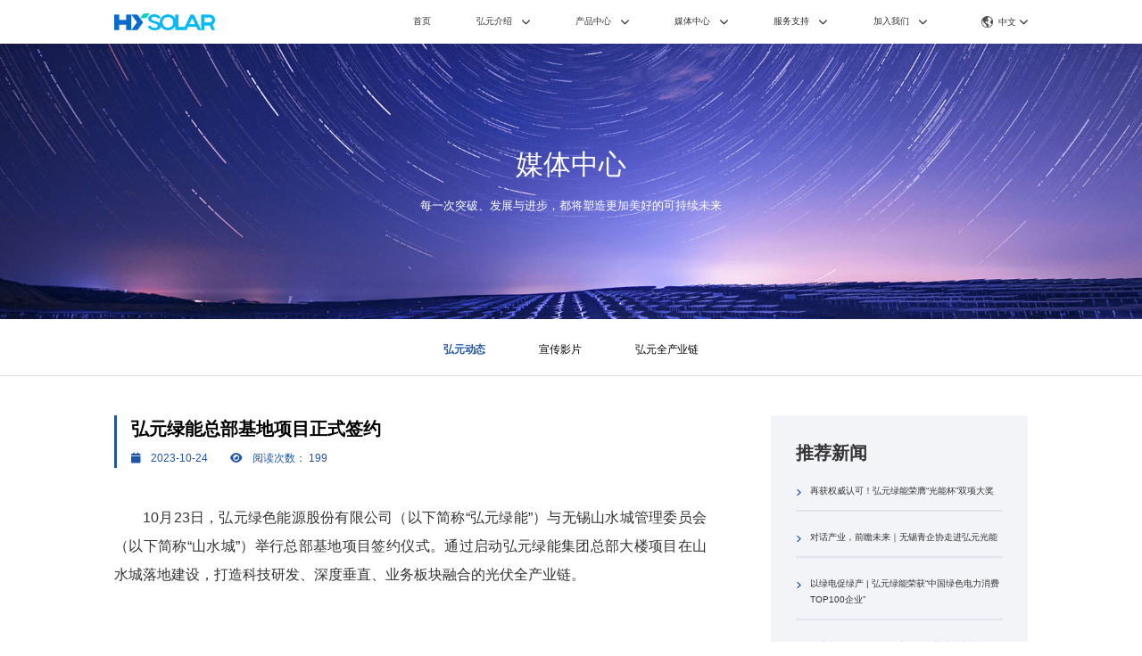

--- FILE ---
content_type: text/html; charset=utf-8
request_url: https://www.hoyuan.com/cn/newsdetails/42/82.html
body_size: 10982
content:

<!DOCTYPE html>
<html>
  <head>
    
<meta charset="utf-8" />
<meta http-equiv="Cache-Control" content="no-cache, no-store, must-revalidate" />
<meta http-equiv="X-UA-Compatible" content="IE=Edge,IE=11,IE=10" />
<meta name="viewport" content="width=device-width, initial-scale=1" />
<meta http-equiv="Content-Security-Policy" content="upgrade-insecure-requests" />

<title>弘元绿能-双碳目标和能源革命的践行者</title>
<meta name="keywords" content="弘元,弘元绿能,上机,上机数控"/>
<meta name="description" content="弘元绿能是一家光伏新能源公司，深度布局产业链垂直一体化，形成硅料、单晶硅片、太阳能电池、光伏组件、新能源电站的光伏全产业链体系。"/>
<meta name="author" content="无锡猎豹信息科技有限公司www.wxliebao.com"/>
<meta name="copyright" content="弘元绿色能源股份有限公司"/>
<meta name="company" content="弘元绿色能源股份有限公司"/>

<link rel="shortcut icon" type="image/ico" href="/favicon.ico" />
<meta property="og:type" content="image" />
<meta property="og:image" content="https://www.hoyuan.com/cn/images/logo1.png" />
<script src="/cn/js/jquery-3.7.1.min.js"></script>
<!--[if lt IE 9]>
  <script src="/cn/js/html5.js"></script>
<![endif]-->
<script src="/cn/js/main.js"></script>
<script src="/cn/js/page.js"></script>
<link href="/cn/css/reset.css" rel="stylesheet" />
<link href="/cn/fontawesome-free-6.4.2-web/css/all.min.css" rel="stylesheet" />
<link href="/cn/css/antd-cyan.css" rel="stylesheet" />
<link href="/cn/css/layout.css?v=9" rel="stylesheet" />
<link href="/cn/css/style.css" rel="stylesheet" />
<link href="/cn/swiper/css/swiper.min.css" rel="stylesheet" />
<link href="/cn/css/animate.min.css" rel="stylesheet" />
<link href="/cn/css/aos.css" rel="stylesheet" />
<link href="/cn/css/globalheader.css" rel="stylesheet" />
<!--[if lte IE 9]>
  <script>
    window.location.href =
      "http://cdn.dmeng.net/upgrade-your-browser.html?referrer=" + location.href;
  </script>
<![endif]-->

    <link href="/cn/css/localnav.css" rel="stylesheet" />
    <link href="/cn/css/inner.css?v=2" rel="stylesheet" />

    <style>
      #art_box img {
        max-width: 100% !important;
        height: auto !important;
      }
    </style>
  <script src="/sysaspx/common.js" type="text/javascript"></script>
</head>
  <body class="news-page">
    
<!-- 头部 -->
<div class="header">
  <div class="main flex_space">
    <div class="logo t_center">
      <a href="/" title="">
        <img src="/cn/images/logo.png" alt="" />
      </a>
    </div>
    <!-- 移动端 -->
    <div class="m_header_right pc_hide">
      <div class="flex_space">
        <div class="lag">
          <div class="pic"><img src="/cn/images/langny.png" /></div>
          <span>
            中文
            <i class="fa-solid fa-chevron-down"></i>
          </span>

          <div class="box">
            <a href="/">中文</a>
            <a href="https://module.hysolar.com/en">English</a>
            <a href="https://module.hysolar.com/jp">日本語</a>
            <a href="https://module.hysolar.com/de">Deutsch</a>
            <a href="https://module.hysolar.com/fr">Français</a>
            <a href="https://module.hysolar.com/pl">Polski</a>
            <a href="https://module.hysolar.com/es">Español</a>
            <a href="https://module.hysolar.com/pt">Portuguese</a>
          </div>
        </div>

        <button class="m_nav_btn">
          <span class="line"></span>
        </button>
      </div>
    </div>
    <div class="header_right flex_space">
      <!--导航开始-->
      <div class="navBox">
        <ul class="nav" id="globalnav">
          <li class="globalnav-item curr">
            <a href="/">
              <div class="txt">首页</div>
            </a>
          </li>
                    <li class="globalnav-item">
            <a href="/about">
              <div class="txt">弘元介绍</div>
              <i class="fa-solid fa-chevron-down"></i>
            </a>
            <div class="subNavbox">
                            <p>
                <a href="/about" datau="about">
                  关于弘元
                </a>
              </p>
              <p>
                <a href="/https://module.hysolar.com/" datau="https://module.hysolar.com/">
                  弘元光能
                </a>
              </p>
              <p>
                <a href="/https://cn.suntech-power.com/" datau="https://cn.suntech-power.com/">
                  尚德电力
                </a>
              </p>
              <p>
                <a href="/culture" datau="culture">
                  企业文化
                </a>
              </p>
              <p>
                <a href="/history" datau="history">
                  发展历程
                </a>
              </p>
              <p>
                <a href="/investor" datau="investor">
                  投资者关系
                </a>
              </p>

            </div>
          </li>


                    <li class="globalnav-item">
            <a href="/https://module.hysolar.com/ht" datau="https://module.hysolar.com/ht">
              <div class="txt">产品中心</div>
              <i class="fa-solid fa-chevron-down"></i>
            </a>
            <div class="subNavbox">
                            <p>
                <a href="/equipment" datau="equipment">
                  高端装备
                </a>
              </p>
              <p>
                <a href="/silicon" datau="silicon">
                  高纯硅料
                </a>
              </p>
              <p>
                <a href="/wafer" datau="wafer">
                  高品硅片
                </a>
              </p>
              <p>
                <a href="/cell" datau="cell">
                  高能电池
                </a>
              </p>
              <p>
                <a href="/https://module.hysolar.com/ht" datau="https://module.hysolar.com/ht">
                  高效组件
                </a>
              </p>
              <p>
                <a href="/plant" datau="plant">
                  高益电站
                </a>
              </p>

            </div>
          </li>


                    <li class="globalnav-item">
            <a href="/news">
              <div class="txt">媒体中心</div>
              <i class="fa-solid fa-chevron-down"></i>
            </a>

            <div class="subNavbox">
                            <p>
                <a
                  href="/news"
                  datau="news">
                  弘元动态
                </a>
              </p>
              <p>
                <a
                  href="/video"
                  datau="video">
                  宣传影片
                </a>
              </p>
              <p>
                <a
                  href="/chain"
                  datau="chain">
                  弘元全产业链
                </a>
              </p>

            </div>
          </li>



                    <li class="globalnav-item">
            <a href="/download">
              <div class="txt">服务支持</div>
              <i class="fa-solid fa-chevron-down"></i>
            </a>

            <div class="subNavbox">
                            <p>
                <a
                  href="/https://hyone.hysolar.com:31500" datau="https://hyone.hysolar.com:31500">
                  一体化平台
                </a>
              </p>
              <p>
                <a
                  href="/download" datau="download">
                  下载中心
                </a>
              </p>
              <p>
                <a
                  href="/contact" datau="contact">
                  联系我们
                </a>
              </p>

            </div>
          </li>


                    <li class="globalnav-item">
            <a href="/job">
              <div class="txt">加入我们</div>
              <i class="fa-solid fa-chevron-down"></i>
            </a>

            <div class="subNavbox">
                            <p>
                <a href="/job" datau="job">
                  社会招聘
                </a>
              </p>

            </div>
          </li>


        </ul>
      </div>
      <!--导航结束-->

      <div class="lag">
        <div class="pic"><img src="/cn/images/langny.png" /></div>
        <span>
          中文
          <i class="fa-solid fa-chevron-down"></i>
        </span>
      </div>
    </div>
  </div>
</div>

<!--lag start-->
<div class="header_lang">
  <div class="main">
    <div class="topic">
      <h3>选择区域/语言</h3>
      <p>Select Region/language</p>
    </div>
    <div class="items flex_space">
      <div class="column">
        <span class="active">
          <div class="box">
            <a href="/">
              <i><img src="/cn/assets/flags/cn.svg" alt="" /></i>
              <strong class="locale">中国</strong>
              <div class="txt">简体中文</div>
            </a>
          </div>
        </span>
        <span>
          <div class="box">
            <a href="https://module.hysolar.com/en">
              <i><img src="/cn/assets/flags/gb.svg" alt="" /></i>
              <strong class="locale">Global</strong>
              <div class="txt">English</div>
            </a>
          </div>
        </span>
      </div>
      <div class="column">
        <span>
          <div class="box">
            <a href="https://module.hysolar.com/jp">
              <i><img src="/cn/assets/flags/jp.svg" alt="" /></i>
              <strong class="locale">Japan</strong>
              <div class="txt">日本語</div>
            </a>
          </div>
        </span>
        <span>
          <div class="box">
            <a href="https://module.hysolar.com/de">
              <i><img src="/cn/assets/flags/de.svg" alt="" /></i>
              <strong class="locale">Germany</strong>
              <div class="txt">Deutsch</div>
            </a>
          </div>
        </span>
      </div>
      <div class="column">
        <span>
          <div class="box">
            <a href="https://module.hysolar.com/fr">
              <i><img src="/cn/assets/flags/fr.svg" alt="" /></i>
              <strong class="locale">France</strong>
              <div class="txt">Français</div>
            </a>
          </div>
        </span>
        <span>
          <div class="box">
            <a href="https://module.hysolar.com/pl">
              <i><img src="/cn/assets/flags/pl.svg" alt="" /></i>
              <strong class="locale">Poland</strong>
              <div class="txt">Polski</div>
            </a>
          </div>
        </span>
      </div>
      <div class="column">
        <span>
          <div class="box">
            <a href="https://module.hysolar.com/es">
              <i><img src="/cn/assets/flags/es.svg" alt="" /></i>
              <strong class="locale">Latin America</strong>
              <div class="txt">Spanish</div>
            </a>
          </div>
        </span>
        <span>
          <div class="box">
            <a href="https://module.hysolar.com/pt">
              <i><img src="/cn/assets/flags/br.svg" alt="" /></i>
              <strong class="locale">Brazil</strong>
              <div class="txt">Portuguese</div>
            </a>
          </div>
        </span>
      </div>
    </div>
    <div class="Cmn__form">
      <img
        src="[data-uri]"
        alt="" />
    </div>
  </div>
</div>
<!--end lag-->

<!-- 手机弹出菜单 -->
<div id="m_tc_box" class="m_tc_box pc_hide">
  <div class="box_wrapper">
    <!--导航开始-->
    <div class="m_menu">
      <ul class="nav1">
        <li class="item curr"><a href="/">首 页</a></li>
                <li>
          <div class="item">
            <a href="/about">弘元介绍</a>
            <i class="fa-solid fa-chevron-down"></i>
          </div>
          <ul>
                        <li>
              <a href="/about">
                <div class="item">关于弘元</div>
              </a>
            </li>
            <li>
              <a href="/https://module.hysolar.com/">
                <div class="item">弘元光能</div>
              </a>
            </li>
            <li>
              <a href="/https://cn.suntech-power.com/">
                <div class="item">尚德电力</div>
              </a>
            </li>
            <li>
              <a href="/culture">
                <div class="item">企业文化</div>
              </a>
            </li>
            <li>
              <a href="/history">
                <div class="item">发展历程</div>
              </a>
            </li>
            <li>
              <a href="/investor">
                <div class="item">投资者关系</div>
              </a>
            </li>

          </ul>
        </li>


                <li>
          <div class="item">
            <a href="/https://module.hysolar.com/ht" datau="https://module.hysolar.com/ht">产品中心</a>
            <i class="fa-solid fa-chevron-down"></i>
          </div>
          <ul>
                        <li>
              <a href="/equipment">
                <div class="item">高端装备</div>
              </a>
            </li>
            <li>
              <a href="/silicon">
                <div class="item">高纯硅料</div>
              </a>
            </li>
            <li>
              <a href="/wafer">
                <div class="item">高品硅片</div>
              </a>
            </li>
            <li>
              <a href="/cell">
                <div class="item">高能电池</div>
              </a>
            </li>
            <li>
              <a href="/https://module.hysolar.com/ht">
                <div class="item">高效组件</div>
              </a>
            </li>
            <li>
              <a href="/plant">
                <div class="item">高益电站</div>
              </a>
            </li>

          </ul>
        </li>


                <li>
          <div class="item">
            <a href="/news">媒体中心</a>
            <i class="fa-solid fa-chevron-down"></i>
          </div>
          <ul>
                        <li>
              <a href="/news">
                <div class="item">弘元动态</div>
              </a>
            </li>
            <li>
              <a href="/video">
                <div class="item">宣传影片</div>
              </a>
            </li>
            <li>
              <a href="/chain">
                <div class="item">弘元全产业链</div>
              </a>
            </li>

          </ul>
        </li>


                <li>
          <div class="item">
            <a href="/download">服务支持</a>
            <i class="fa-solid fa-chevron-down"></i>
          </div>
          <ul>
                        <li>
              <a href="/https://hyone.hysolar.com:31500">
                <div class="item">一体化平台</div>
              </a>
            </li>
            <li>
              <a href="/download">
                <div class="item">下载中心</div>
              </a>
            </li>
            <li>
              <a href="/contact">
                <div class="item">联系我们</div>
              </a>
            </li>

          </ul>
        </li>


                <li>
          <div class="item">
            <a href="/job">加入我们</a>
            <i class="fa-solid fa-chevron-down"></i>
          </div>
          <ul>
                        <li>
              <a href="/job">
                <div class="item">社会招聘</div>
              </a>
            </li>

          </ul>
        </li>


      </ul>
    </div>
    <!--导航结束-->
        <a href="tel:0510 - 85958787">
      <div class="m_tel">
        <i class="bi bi-telephone-inbound"></i>
        0510 - 85958787
      </div>
    </a>


  </div>
</div>

        <div class="sub-banner">
      <div class="bg" style="background-image: url(/cn/images/sub-banner-news.jpg)"></div>
      <div class="sub-banner-title">媒体中心</div>
      <div class="sub-banner-subtitle">每一次突破、发展与进步，都将塑造更加美好的可持续未来</div>
    </div>


    <!-----local nav 开始--------------------------------------------------->
    <input type="checkbox" id="ac-ln-menustate" class="ac-ln-menustate" />
    <nav
      id="ac-localnav"
      class="no-js medium-ac-ln-collapsible"
      lang="en-US"
      dir="ltr"
      data-sticky
      data-analytics-activitymap-region-id="local nav"
      role="navigation"
      aria-label="Local">
      <div class="ac-ln-wrapper">
        <div class="ac-ln-background"></div>
        <div class="ac-ln-content">
          <div class="ac-ln-title">
            <a href="#" data-analytics-title="product index">
                            媒体中心


            </a>
          </div>
          <div class="ac-ln-menu">
            <a
              href="#ac-ln-menustate"
              class="ac-ln-menucta-anchor ac-ln-menucta-anchor-open"
              id="ac-ln-menustate-open"
              role="button">
              <span class="ac-ln-menucta-anchor-label">Local Nav Open Menu</span>
            </a>
            <a
              href="#"
              class="ac-ln-menucta-anchor ac-ln-menucta-anchor-close"
              id="ac-ln-menustate-close"
              role="button">
              <span class="ac-ln-menucta-anchor-label">Local Nav Close Menu</span>
            </a>
            <div class="ac-ln-menu-tray">
              <ul class="ac-ln-menu-items cf">
                                <li id="li1_42" class="ac-ln-menu-item">
                  <a
                    href="/news"
                    class="ac-ln-menu-link">
                    弘元动态
                  </a>
                </li>
                <li id="li1_43" class="ac-ln-menu-item">
                  <a
                    href="/video"
                    class="ac-ln-menu-link">
                    宣传影片
                  </a>
                </li>
                <li id="li1_234" class="ac-ln-menu-item">
                  <a
                    href="/chain"
                    class="ac-ln-menu-link">
                    弘元全产业链
                  </a>
                </li>


              </ul>
              <script>
                 if($("#li1_42").length==1){
                   $("#li1_42").addClass("active");
                  }
                if($(".ac-ln-menu-items .active").length==0){$(".ac-ln-menu-items li:eq(0)").addClass("active");}
              </script>
            </div>
            <div class="ac-ln-actions">
              <div class="ac-ln-action ac-ln-action-menucta" aria-hidden="true">
                <label for="ac-ln-menustate" class="ac-ln-menucta">
                  <span class="ac-ln-menucta-chevron"></span>
                </label>
              </div>
            </div>
          </div>
        </div>
      </div>
    </nav>
    <label id="ac-ln-curtain" for="ac-ln-menustate"></label>
    <!-----local nav 结束--------------------------------------------------->

    <div class="main show_news flex_space">
      <div class="page_main">
                <div class="art_tit">
          <h1>弘元绿能总部基地项目正式签约</h1>
          <div class="info flex_start">
            <li>
              <i class="fa fa-calendar font-blue"></i>
              2023-10-24
            </li>
            <li>
              <i class="fa fa-eye font-blue"></i>
              阅读次数：
              <span class="dr_show_hits_70">199</span>
              <script type="text/javascript">
                $.ajax({
                  type: "post",
                  url: "/sysaspx/userhelp.aspx?action=newscount",
                  dataType: "json",
                  data: "nid=82 ",
                  success: function (data) {}
                });
              </script>
            </li>
          </div>
        </div>

        <div id="art_box" class="article">
           <p style="font-size: medium; white-space: normal; text-indent: 2em;"><span style="font-size: 16px;">10月23日，弘元绿色能源股份有限公司（以下简称“弘元绿能”）与无锡山水城管理委员会（以下简称“山水城”）举行总部基地项目签约仪式。通过启动弘元绿能集团总部大楼项目在山水城落地建设，打造科技研发、深度垂直、业务板块融合的光伏全产业链。</span></p><p style="font-size: medium; white-space: normal; text-indent: 2em;"><span style="font-size: 16px;"><br/></span></p><p style="font-size: medium; white-space: normal; text-indent: 2em; text-align: center;"><span style="font-size: 16px;">&nbsp;<img src="/Upload/微信图片_20231024093039-905eebf3b65444858df8ee9d22590096.jpg"/></span></p><p style="font-size: medium; white-space: normal; text-indent: 2em;"><span style="font-size: 16px;"><br/></span></p><p style="font-size: medium; white-space: normal; text-indent: 2em;"><span style="font-size: 16px;">滨湖山水城党工委书记宋晓裕会见弘元绿能董事长杨建良，共同见证项目签约。滨湖山水城党工委领导班子成员、弘元绿能总经理杨昊等高管参加相关活动。</span></p><p style="font-size: medium; white-space: normal; text-indent: 2em;"><span style="font-size: 16px;">本次签约的弘元绿能总部基地项目占地17.4亩，规划为商办混合用地，总建筑面积9.38万平方米，建筑采用双子楼结构，主要用于商务办公、会展、培训等。</span></p><p style="font-size: medium; white-space: normal; text-indent: 2em;"><span style="font-size: 16px;"><br/></span></p><p style="font-size: medium; white-space: normal; text-indent: 2em; text-align: center;"><span style="font-size: 16px;"><img src="/Upload/微信图片_20231024093047-afae842180c94ec49facf1517ea89571.jpg"/></span></p><p style="font-size: medium; white-space: normal; text-indent: 2em;"><span style="font-size: 16px;">&nbsp;</span></p><p style="font-size: medium; white-space: normal; text-indent: 2em;"><span style="font-size: 16px;">弘元绿能致力于成为全球绿色能源产业生态集成商，通过对N型光伏全产链的整合，持续向客户输出更平价、更优质的光伏产品，深度践行并推动全球绿色能源转型与变革。</span></p><p style="font-size: medium; white-space: normal; text-indent: 2em;"><span style="font-size: 16px;">&nbsp;</span></p><p style="font-size: medium; white-space: normal; text-indent: 2em;"><span style="font-size: 16px;">宋晓裕书记表示，山水城将抢抓新能源产业“风口”，把握“双碳”战略机遇，持续推进光伏产业企业总部化、基地化发展，构建零碳产业生态圈，赋能创新产业布局与发展，同步围绕项目落地，提升专业服务、凝聚招商合力，让更多总部企业成为山水城高质量发展的“靓丽名片”。</span></p><p style="font-size: medium; white-space: normal; text-indent: 2em;"><span style="font-size: 16px;">&nbsp;</span></p><p style="font-size: medium; white-space: normal; text-indent: 2em;"><span style="font-size: 16px;">杨建良表示，山水城区位优势明显，长期以来，对于本土企业做大做强给予了高度的关注与扶持。此次总部基地项目的签约，既是企业发展之需、使命所系，更是山水城与弘元绿能优势互补、携手共进的强强联合，将给公司发展注入新的动能活力，赋能山水城光伏产业的整体规划和运营，为推动山水城“三区四城”建设乃至无锡太湖湾科创带建设再上新台阶贡献应有之力。</span></p><p style="font-size: medium; white-space: normal; text-indent: 2em;"><span style="font-size: 16px;">&nbsp;</span></p><p style="font-size: medium; white-space: normal; text-indent: 2em;"><span style="font-size: 16px;">未来，双方将持续发挥自身优势，拓宽合作领域，创新合作模式，共建光伏全产业生态体系，推动区域绿色能源发展。</span></p><p><br/></p>
        </div>

        <div class="pre_next flex_space">
          <div class="box">
                        <a href="/newsdetails_42_268.html">
              <li class="ellipsis1">
                <i class="bi bi-caret-left-fill"></i>
                江苏省工业和信息化厅党组书记、厅长朱爱勋一行莅临弘元新材（徐州）调研
              </li>
            </a>

            <br />
                        <a href="/newsdetails_42_81.html">
              <li class="ellipsis1">
                <i class="bi bi-caret-left-fill"></i>
                弘元绿能董事长杨建良一行拜访中国能建中电工程
              </li>
            </a>

          </div>
          <div class="btn t_center">
            <a href="javascript:history.back()">返回列表</a>
          </div>
        </div>


      </div>

      <!--右边开始-->
      <div class="page_side">
        <div class="tj_news">
          <h2>推荐新闻</h2>
          <ul>
                        <li>
              <i class="fa-solid fa-angle-right"></i>
              <p class="ellipsis3">
                <a href="/newsdetails_42_706.html">
                  再获权威认可！弘元绿能荣膺“光能杯”双项大奖
                </a>
              </p>
            </li>
            <li>
              <i class="fa-solid fa-angle-right"></i>
              <p class="ellipsis3">
                <a href="/newsdetails_42_705.html">
                  对话产业，前瞻未来｜无锡青企协走进弘元光能
                </a>
              </p>
            </li>
            <li>
              <i class="fa-solid fa-angle-right"></i>
              <p class="ellipsis3">
                <a href="/newsdetails_42_701.html">
                  以绿电促绿产 | 弘元绿能荣获“中国绿色电力消费TOP100企业”
                </a>
              </p>
            </li>
            <li>
              <i class="fa-solid fa-angle-right"></i>
              <p class="ellipsis3">
                <a href="/newsdetails_42_702.html">
                  发光空间 | 弘元70MW高效组件落地翁牛特旗，以绿色能源助推当地发展！
                </a>
              </p>
            </li>
            <li>
              <i class="fa-solid fa-angle-right"></i>
              <p class="ellipsis3">
                <a href="/newsdetails_42_691.html">
                  发光空间 | 弘元高效组件助力镇江丹徒打造“渔光共生”新样本！
                </a>
              </p>
            </li>
            <li>
              <i class="fa-solid fa-angle-right"></i>
              <p class="ellipsis3">
                <a href="/newsdetails_42_690.html">
                  全国政协调研组考察调研弘元绿能徐州基地
                </a>
              </p>
            </li>
            <li>
              <i class="fa-solid fa-angle-right"></i>
              <p class="ellipsis3">
                <a href="/newsdetails_42_688.html">
                  弘元绿能实力蝉联2025全球新能源企业500强！
                </a>
              </p>
            </li>
            <li>
              <i class="fa-solid fa-angle-right"></i>
              <p class="ellipsis3">
                <a href="/newsdetails_42_686.html">
                  品质见证 | 弘元HT系列高效组件顺利通过TÜV北德IEC TS 63209-1加严测试认证
                </a>
              </p>
            </li>
            <li>
              <i class="fa-solid fa-angle-right"></i>
              <p class="ellipsis3">
                <a href="/newsdetails_42_685.html">
                  实力印证 | 弘元绿能荣登SMM全球光伏组件Tier 1榜单
                </a>
              </p>
            </li>
            <li>
              <i class="fa-solid fa-angle-right"></i>
              <p class="ellipsis3">
                <a href="/newsdetails_42_683.html">
                  弘元绿能董事长杨建良受邀出席2025年中国硅业大会并发表致辞
                </a>
              </p>
            </li>
            <li>
              <i class="fa-solid fa-angle-right"></i>
              <p class="ellipsis3">
                <a href="/newsdetails_42_682.html">
                  弘元绿能荣膺“北极星杯2025年度影响力光伏电池品牌”，智造实力再获行业认可！
                </a>
              </p>
            </li>
            <li>
              <i class="fa-solid fa-angle-right"></i>
              <p class="ellipsis3">
                <a href="/newsdetails_42_679.html">
                  光纪·沙地篇 | 弘元HT系列高效组件以认证实力应答沙戈荒考题
                </a>
              </p>
            </li>


          </ul>
        </div>
      </div>
    </div>
    
<footer class="footer">
  <div class="main">
    <div class="footer-hd">
      <a href="/" class="footer-logo">
        <img src="/cn/images/logo-white.svg" />
      </a>
      <div class="social-share-wrap">
                <h4 class="privacy">
          <a href="/yinsizhengce.html">隐私政策</a>
        </h4>


        <div
          class="social-share"
          data-sites="facebook, linkedin, weibo, wechat, twitter"></div>
      </div>
    </div>
    <div class="footer-bd">
      <nav class="footer-nav">
                <div class="fn-col">
          <h3><a href="/about">弘元介绍</a></h3>
          <ul>
                        <li>
              <a href="/about" datau="about">
                关于弘元
              </a>
            </li>
            <li>
              <a href="/https://module.hysolar.com/" datau="https://module.hysolar.com/">
                弘元光能
              </a>
            </li>
            <li>
              <a href="/https://cn.suntech-power.com/" datau="https://cn.suntech-power.com/">
                尚德电力
              </a>
            </li>
            <li>
              <a href="/culture" datau="culture">
                企业文化
              </a>
            </li>
            <li>
              <a href="/history" datau="history">
                发展历程
              </a>
            </li>
            <li>
              <a href="/investor" datau="investor">
                投资者关系
              </a>
            </li>

          </ul>
        </div>


                <div class="fn-col">
          <h3><a href="/https://module.hysolar.com/ht" datau="https://module.hysolar.com/ht">产品中心</a></h3>
          <ul>
                        <li><a href="/equipment" datau="equipment">高端装备</a></li>
            <li><a href="/silicon" datau="silicon">高纯硅料</a></li>
            <li><a href="/wafer" datau="wafer">高品硅片</a></li>
            <li><a href="/cell" datau="cell">高能电池</a></li>
            <li><a href="/https://module.hysolar.com/ht" datau="https://module.hysolar.com/ht">高效组件</a></li>
            <li><a href="/plant" datau="plant">高益电站</a></li>

          </ul>
        </div>


                <div class="fn-col">
          <h3><a href="/news">媒体中心</a></h3>
          <ul>
                        <li>
              <a href="/news" datau="news">
                弘元动态
              </a>
            </li>
            <li>
              <a href="/video" datau="video">
                宣传影片
              </a>
            </li>
            <li>
              <a href="/chain" datau="chain">
                弘元全产业链
              </a>
            </li>

          </ul>
        </div>


                <div class="fn-col">
          <h3><a href="/download">服务支持</a></h3>
          <ul>
                        <li>
              <a href="/https://hyone.hysolar.com:31500" datau="https://hyone.hysolar.com:31500">
                一体化平台
              </a>
            </li>
            <li>
              <a href="/download" datau="download">
                下载中心
              </a>
            </li>
            <li>
              <a href="/contact" datau="contact">
                联系我们
              </a>
            </li>

          </ul>
        </div>


                <div class="fn-col">
          <h3><a href="/job">加入我们</a></h3>
          <ul>
                        <li><a href="/job" datau="job">社会招聘</a></li>

          </ul>
        </div>


      </nav>
    </div>
  </div>
  <div class="footer-ft">
         COPYRIGHT © 弘元绿色能源股份有限公司 ALL RIGHTS RESERVED &nbsp; &nbsp;<a href="http://beian.miit.gov.cn/" target="_blank" rel="noopener noreferrer">苏ICP备05006512号</a>
 &nbsp; &nbsp;<a href="http://beian.miit.gov.cn/" target="_blank" rel="noopener noreferrer">苏公网安备 32021102000184号</a>


  </div>
</footer>
<button class="float-btn" type="button" onclick="goTop()">
  <div class="float-btn-body">
    <div class="float-btn-content">
      <div class="float-btn-icon">
        <img src="/cn/images/icons/icon-vertical-align-top.svg" />
      </div>
      <div class="float-btn-txt"></div>
    </div>
  </div>
</button>
<script src="/cn/swiper/js/swiper.min.js"></script>
<script src="/cn/swiper/js/swiper.animate1.0.3.min.js"></script>
<script src="/cn/share/js/social-share.min.js"></script>
<script src="/cn/js/aos.js"></script>

<script type="text/javascript">
  function goTop() {
    $("html,body").animate({ scrollTop: 0 }, 600);
  }
  AOS.init({
    easing: "ease-out-back",
    duration: 1000,
  });
  $("a[datau]").each(function (i, o) {
    if (
      $(o).attr("datau").indexOf("http:") > -1 ||
      $(o).attr("datau").indexOf("https:") > -1
    ) {
      $(o).attr("href", $(o).attr("datau")).attr("target", "_blank");
    }
  });
</script>

  </body>
</html>


--- FILE ---
content_type: text/css
request_url: https://www.hoyuan.com/cn/css/reset.css
body_size: 1565
content:
@charset "UTF-8";
/* ==========================================================================
   Base
   ========================================================================== */
a { text-decoration: none; }
a:focus { outline: thin dotted; }
a:active, a:hover { outline: 0; }
body {
    overflow-x: hidden;background: #fff;
}
body, ul, ol, dl, dd, h1, h2, h3, h4, h5, h6, p, form { margin: 0; }
button,fieldset { padding: 0; margin: 0; }
ul, ol { padding-left: 0; list-style: none; }
h1, h2, h3, h4, h5, h6 { font-size: 100%; }
img { border: 0; vertical-align: middle; }
table { border-collapse: collapse; border-spacing: 0; width: 100%; }
em, i { font-style: normal; }
/* ==========================================================================
   Typography
   ========================================================================== */
abbr[title] { border-bottom: 1px dotted; }
dfn { font-style: italic; }
hr { -moz-box-sizing: content-box; box-sizing: content-box; height: 0; }
mark { background: #ff0; color: #000; }
code, kbd, pre, samp { font-family: monospace, serif; font-size: 1em; }
pre { white-space: pre-wrap; }
q { quotes: "\201C" "\201D" "\2018" "\2019"; }
small { font-size: 100%; }
sub, sup { font-size: 75%; line-height: 0; position: relative; vertical-align: baseline; }
sup { top: -0.5em; }
sub { bottom: -0.25em; }
/* ==========================================================================
   html5
   ========================================================================== */
article, aside, details, figcaption, figure, footer, header, hgroup, main, nav, section, summary { display: block; }
audio, canvas, video { display: inline-block; }
audio:not([controls]) { display: none; height: 0; }
[hidden] {
display: none;
}
/* ==========================================================================
   Forms
   ========================================================================== */
button, html input[type="button"], /* 1 */ input[type="reset"], input[type="submit"] { -webkit-appearance: button; /* 2 */ cursor: pointer; /* 3 */ }
legend { display: none; }
fieldset { border: 0 none; }
/* imgArea */
.imgArea { float: left; }
.imgArea img { width: 100%; height: 100%;}
.txtArea { overflow: hidden; *zoom:1;
}
.txtArea .desc { display: -webkit-box;/*  -webkit-line-clamp: 3; */ -webkit-box-orient: vertical; word-break: break-all; overflow: hidden; }
/* thumbnail */
.thumbnail-wrap { display: table; table-layout: fixed; }
.thumbnail { display: table-cell; *display: block;
text-align: center; vertical-align: middle; overflow: hidden; }
.thumbnail img { max-width: 100%; max-height: 100%; _width: 100%; _height: 100%; vertical-align: middle; }
.thumbnail i { display: inline-block; width: 0; height: 100%; vertical-align: middle; }/* ie6/7下可以使用此方法兼容 */
/* ==========================================================================
   Common
   ========================================================================== */
.fl { float: left; }
.fr { float: right; }
/* clearfix */
.cf:before, .cf:after { content: ""; display: table; }
.cf:after { clear: both; }
.cf { *zoom: 1
}
.more-arr,
.bc-arr { font-family: simsun; }
[class^="icon"] {
padding-right: 5px;
}
.asterisk { color: #f00; padding: 0 6px; }
.tal { text-align: left !important;}
.tac { text-align: center !important;}
.tar { text-align: right !important;}

button, input, select, textarea { font-size: 100%; outline: 0; }
textarea { overflow: auto; vertical-align: top; }


input[type=“text”], input[type=“button”], input[type=“submit”], input[type=“reset”], select, textarea,button {
-webkit-appearance: none;
}
input: -webkit-autofill {
-webkit-box-shadow: 0 0 0px 100px white inset;
}


.mainpic {position: relative; height: auto;overflow: hidden;}
.mainpic .bgimg{width: 100%;}
.mainpic .uppic{width: 100%;height: 100%; transition: transform 1s;position: absolute;left: 0;top:0;}
.mainpic:hover .uppic{ transform: scale(1.05);}


.mainpic02 {position: relative; height: auto;overflow: hidden;}
.mainpic02 .bgimg{width: 100%;height: 100%;}
.mainpic02 .uppic{width: 100%;min-height: 100%; position: absolute;top: 50%;left: 50%;transform: translate(-50%,-50%);}

--- FILE ---
content_type: text/css
request_url: https://www.hoyuan.com/cn/css/antd-cyan.css
body_size: 2126
content:
:root.theme-juntong {
  --primary-color: #096bcf;
  --info-color: #096bcf;
  --link-color: #096bcf;
  --cyan-4: #0dd2ba;
}
@font-face {
  font-family: "socialshare";
  src: url("../fonts/share-iconfont.eot");
  /* IE9*/
  src: url("../fonts/share-iconfont.eot?#iefix") format("embedded-opentype"),
    /* IE6-IE8 */ url("../fonts/share-iconfont.woff") format("woff"),
    /* chrome, firefox */ url("../fonts/share-iconfont.ttf") format("truetype"),
    /* chrome, firefox, opera, Safari, Android, iOS 4.2+*/
      url("../fonts/share-iconfont.svg#iconfont") format("svg");
  /* iOS 4.1- */
}
.social-share {
  font-family: "socialshare" !important;
  font-size: 16px;
  font-style: normal;
  -webkit-font-smoothing: antialiased;
  -webkit-text-stroke-width: 0.2px;
  -moz-osx-font-smoothing: grayscale;
}
.social-share * {
  font-family: "socialshare" !important;
}
.social-share .icon-tencent:before {
  content: "\f07a";
}
.social-share .icon-qq:before {
  content: "\f11a";
}
.social-share .icon-weibo:before {
  content: "\f12a";
}
.social-share .icon-wechat:before {
  content: "\f09a";
}
.social-share .icon-douban:before {
  content: "\f10a";
}
.social-share .icon-heart:before {
  content: "\f20a";
}
.social-share .icon-like:before {
  content: "\f00a";
}
.social-share .icon-qzone:before {
  content: "\f08a";
}
.social-share .icon-linkedin:before {
  content: "\f01a";
}
.social-share .icon-diandian:before {
  content: "\f05a";
}
.social-share .icon-facebook:before {
  content: "\f03a";
}
.social-share .icon-google:before {
  content: "\f04a";
}
.social-share .icon-twitter:before {
  content: "\f06a";
}
.social-share a {
  position: relative;
  text-decoration: none;
  margin: 0 10px;
  display: inline-block;
  outline: none;
}
.social-share .social-share-icon {
  position: relative;
  display: inline-block;
  width: 22px;
  height: 22px;
  font-size: 14px;
  border-radius: 50%;
  line-height: 22px;
  /* background-color: #0dd2ba;
  border: 1px solid #0dd2ba; */
  background-color: #fff;
  border: 1px solid #fff;
  color: #004c99;
  text-align: center;
  vertical-align: middle;
  transition: background 0.6s ease-out 0s;
}
.social-share .social-share-icon:hover {
  background-color: transparent;
}

.icon-weibo {
  &:hover {
    color: #ff763b;
    border-color: #ff763b;
  }
}
.icon-tencent {
  &:hover {
    color: #56b6e7;
    border-color: #56b6e7;
  }
}
.icon-qq {
  &:hover {
    color: #56b6e7;
    border-color: #56b6e7;
  }
}
.icon-qzone {
  &:hover {
    color: #fdbe3d;
    border-color: #fdbe3d;
  }
}
.icon-douban {
  &:hover {
    color: #33b045;
    border-color: #33b045;
  }
}
.icon-linkedin {
  &:hover {
    color: #0077b5;
    border-color: #0077b5;
  }
}
.icon-facebook {
  &:hover {
    color: #44619d;
    border-color: #44619d;
  }
}
.icon-google {
  &:hover {
    color: #db4437;
    border-color: #db4437;
  }
}
.icon-twitter {
  &:hover {
    color: #55acee;
    border-color: #55acee;
  }
}
.icon-diandian {
  &:hover {
    color: #307dca;
    border-color: #307dca;
  }
}
.icon-wechat {
  position: relative;
  &:hover {
    color: #7bc549;
    border-color: #7bc549;
  }
}

.social-share .icon-wechat .wechat-qrcode {
  display: none;
  border: 1px solid #eee;
  position: absolute;
  z-index: 9;
  top: -205px;
  left: -84px;
  width: 200px;
  height: 192px;
  color: #666;
  font-size: 12px;
  text-align: center;
  background-color: #fff;
  box-shadow: 0 2px 10px #aaa;
  transition: all 200ms;
  -webkit-tansition: all 350ms;
  -moz-transition: all 350ms;
}
.social-share .icon-wechat .wechat-qrcode.bottom {
  top: 40px;
  left: -84px;
}
.social-share .icon-wechat .wechat-qrcode.bottom:after {
  display: none;
}
.social-share .icon-wechat .wechat-qrcode h4 {
  font-weight: normal;
  height: 26px;
  line-height: 26px;
  font-size: 12px;
  background-color: #f3f3f3;
  margin: 0;
  padding: 0;
  color: #777;
}
.social-share .icon-wechat .wechat-qrcode .qrcode {
  width: 105px;
  margin: 10px auto;
}
.social-share .icon-wechat .wechat-qrcode .qrcode table {
  margin: 0 !important;
}
.social-share .icon-wechat .wechat-qrcode .help p {
  font-weight: normal;
  line-height: 16px;
  padding: 0;
  margin: 0;
}
.social-share .icon-wechat .wechat-qrcode:after {
  content: "";
  position: absolute;
  left: 50%;
  margin-left: -6px;
  bottom: -13px;
  width: 0;
  height: 0;
  border-width: 8px 6px 6px 6px;
  border-style: solid;
  border-color: #fff transparent transparent transparent;
}
.social-share .icon-wechat:hover .wechat-qrcode {
  display: block;
}

@keyframes spin {
  0% {
    -webkit-transform: rotate(0deg);
    transform: rotate(0deg);
  }

  to {
    -webkit-transform: rotate(1turn);
    transform: rotate(1turn);
  }
}

@keyframes circleRotateReverse {
  0% {
    -webkit-transform: rotate(1turn);
    transform: rotate(1turn);
  }

  to {
    -webkit-transform: rotate(0);
    transform: rotate(0);
  }
}

@keyframes circleRotate {
  0% {
    -webkit-transform: rotate(0);
    transform: rotate(0);
  }

  to {
    -webkit-transform: rotate(1turn);
    transform: rotate(1turn);
  }
}

@keyframes pop-in {
  0% {
    opacity: 0;
    transform: translateY(40vw);
  }
}

@keyframes jump {
  0% {
    transform: translateY(4px);
  }

  to {
    transform: translateY(-4px);
  }
}

@keyframes jump_dot {
  0% {
    transform: translateY(1px);
  }

  to {
    transform: translateY(-3px);
  }
}

@keyframes hx {
  0% {
    stroke: rgba(49, 197, 255, 0.9);
  }

  to {
    stroke: rgba(49, 197, 255, 0.5);
  }
}

.layer-btn {
  margin: 200px;
  width: 0.8rem;
  height: 0.8rem;
  border-radius: 50%;
  position: relative;
  cursor: pointer;
  pointer-events: auto;
  display: flex;
  flex-direction: column;
  align-items: center;
  justify-content: center;
}

.layer-btn .mask {
  position: absolute;
  left: -0.3rem;
  top: -0.3rem;
  width: calc(100% + 0.6rem);
  pointer-events: none;
  height: calc(100% + 0.6rem);
  background-size: cover;
}

.layer-btn .mask > .lazy {
  position: absolute;
  display: block;
  top: 0;
  left: 0;
  bottom: 0;
  right: 0;
  margin: auto;
  width: 100%;
  height: 100%;
  background-size: cover;
  -webkit-animation-name: spin;
  animation-name: spin;
  -webkit-animation-duration: 4s;
  animation-duration: 4s;
  -webkit-animation-iteration-count: infinite;
  animation-iteration-count: infinite;
  -webkit-animation-timing-function: linear;
  animation-timing-function: linear;
}

.layer-btn .mask > svg {
  width: calc(100% - 0.55rem);
  height: calc(100% - 0.55rem);
}

.layer-btn .mask > svg path {
  transform-origin: 50% 50%;
}

.layer-btn .mask > svg .p1 {
  animation: circleRotate 4s linear infinite;
}

.layer-btn .mask > svg .p2 {
  animation: circleRotateReverse 4s linear infinite;
}

.layer-btn .mask > svg.cm {
  opacity: 1;
  transition: opacity 0.5s;
}

.layer-btn .mask > svg.cr {
  opacity: 0;
  transition: opacity 0.5s;
}

.layer-btn .mask:after {
  content: "";
  position: absolute;
  top: 0;
  left: 0;
  bottom: 0;
  right: 0;
  margin: auto;
  width: 8px;
  height: 8px;
  border-top: 1px solid #00d2ff;
  border-right: 1px solid #00d2ff;
  -webkit-transform: rotate(45deg);
  -ms-transform: rotate(45deg);
  transform: rotate(45deg);
}

.layer-btn .mask.noArrow:after {
  opacity: 0;
}

.home .r4 .inner .other .items .layer-btn .inter > a:hover > i.mask:after,
.layer-btn .home .r4 .inner .other .items .inter > a:hover > i.mask:after,
.layer-btn .mask.bc:after {
  border-color: #1c509c;
  border-width: 2px;
  width: 9px;
  height: 9px;
}

.layer-btn i {
  color: #fff;
}

.layer-btn > svg {
  width: 8px;
  display: block;
  margin-top: 5px;
}

.layer-btn:hover .mask > svg.cm {
  opacity: 0;
}

.layer-btn:hover .mask > svg.cr {
  opacity: 1;
}


--- FILE ---
content_type: text/css
request_url: https://www.hoyuan.com/cn/css/layout.css?v=9
body_size: 11203
content:
.block {
  display: block;
}

@media (max-width: 768px) {
  .hidden-mobile {
    display: none !important;
  }
}

@media (min-width: 769px) {
  .hidden-desktop {
    display: none !important;
  }
}

/* ==========================================================================
   Global
   ========================================================================== */
textarea {
  font-family: "苹方", "微软雅黑", arial;
}

body {
  background-color: #fafafa;
}

body,
h1,
h2,
h3,
h4,
h5,
h6,
dl,
dt,
dd,
ul,
ol,
li,
p,
form,
img,
select,
figure {
  margin: 0;
  padding: 0;
}
body {
  color: #333;
  font-size: 0.8vw;
  font-family: "苹方", "微软雅黑", arial;
  overflow-x: hidden;
  background: #fff;
}
body {
  -webkit-font-smoothing: antialiased;
  font-smoothing: antialiased;
  -webkit-overflow-scrolling: touch; /*安卓和 IOS html5 动画卡顿解决方案*/ /* overflow-x:hidden; */
  line-height: 1;
}
a {
  text-decoration: none;
  color: #333;
  outline-style: none;
}
a:hover {
  color: var(--main_color);
}

img {
  border: 0;
}
.fl {
  float: left;
}
.fr {
  float: right;
}
.bottom_blank {
  height: 0.6rem;
}
.mt20 {
  margin-top: 20px;
}

/*滚动条美化
body::-webkit-scrollbar {width: 10px !important;}
body::-webkit-scrollbar-track {background-color: #f3f3f3;}
body::-webkit-scrollbar-track-piece {background-color: #f3f3f3;-webkit-border-radius: 4px;}
body::-webkit-scrollbar-thumb {background-color: #ddd;border: solid 1px #C0C0C0;border-radius: 4px;}
body::-webkit-scrollbar-corner {background-color: #ddd;}
body::-webkit-resizer {background-repeat: no-repeat;background-position: bottom right;}
body::-webkit-scrollbar-thumb:hover {background-color: #F3F3E0;}
::-webkit-scrollbar {width: 15px;}*/

/*图片放大*/
.picShow img {
  transition: 0.3s all;
}
.picShow img:hover,
.picShow a:hover img {
  transform: scale(1.05);
}

@media (max-width: 575px) {
  .section .p1 {
    --p1-font-size: 14px;
  }
  .section .p2 {
    --p2-font-size: 12px;
    --p2-font-margin-top: 20px;
  }
}
@media (min-width: 576px) {
  .section .p1 {
    --p1-font-size: 14px;
  }
  .section .p2 {
    --p2-font-size: 12px;
    --p2-font-margin-top: 20px;
  }
}
@media (min-width: 768px) {
  .section .p1 {
    --p1-font-size: 16px;
  }
  .section .p2 {
    --p2-font-size: 14px;
    --p2-font-margin-top: 20px;
  }
}
@media (min-width: 992px) {
  .section .p1 {
    --p1-font-size: 24px;
  }
  .section .p2 {
    --p2-font-size: 14px;
    --p2-font-margin-top: 30px;
  }
}
@media (min-width: 1200px) {
  .section .p1 {
    --p1-font-size: 28px;
  }
  .section .p2 {
    --p2-font-size: 16px;
    --p2-font-margin-top: 30px;
  }
}
@media (min-width: 1600px) {
  .section .p1 {
    --p1-font-size: 32px;
  }
  .section .p2 {
    --p2-font-size: 18px;
    --p2-font-margin-top: 6vh;
  }
}

body::-webkit-scrollbar-track {
  -webkit-box-shadow: inset 0 0 6px rgba(0, 0, 0, 0.3);
  border-radius: 5px;
  background-color: #f5f5f5;
}
body::-webkit-scrollbar {
  width: 8px;
  background-color: #f5f5f5;
}

body::-webkit-scrollbar-thumb {
  border-radius: 5px;
  -webkit-box-shadow: inset 0 0 6px rgba(0, 0, 0, 0.3);
  background-color: #bdb9b9;
}

div::-webkit-scrollbar-track {
  -webkit-box-shadow: inset 0 0 3px rgba(0, 0, 0, 0.3);
  border-radius: 3px;
  background-color: #f5f5f5;
}

div::-webkit-scrollbar {
  width: 6px;
  background-color: #f5f5f5;
}

div::-webkit-scrollbar-thumb {
  border-radius: 3px;
  -webkit-box-shadow: inset 0 0 3px rgba(0, 0, 0, 0.3);
  background-color: #bdb9b9;
}
a {
  color: #333;
}
a:hover {
  color: #0060af;
}
a:focus {
  outline: none;
  -moz-outline: none;
}

#globalnav .gn-content {
  display: flex;
  align-items: center;
  justify-content: space-between;
}

#globalnav .gn-list {
  flex: 1;
  padding: 0 200px;
}

@media only screen and (max-width: 768px) {
  body {
    font-size: 12px;
  }
}
.wrapper {
  box-sizing: border-box;
  max-width: 1300px;
  padding: 0 20px;
  margin-left: auto;
  margin-right: auto;
}
.wrapper:after,
.row:after {
  content: "";
  display: table;
  clear: both;
}
/* arrow */
.arrow {
  position: absolute;
  top: 50%;
  margin-top: -4px;
}
.arrow * {
  position: absolute;
  top: 0;
  left: 0;
  width: 0;
  height: 0;
  border: 0 dashed transparent;
  overflow: hidden;
}
/* arrow-right */

.arr-r * {
  border-left-style: solid;
  border-width: 4px 0 4px 4px;
}
.arr-r em {
  left: 1px;
}
.arr-r span {
  border-left-color: #3675bb;
}
.tri {
  position: absolute;
  width: 0;
  height: 0;
  border: 0 dashed transparent;
  overflow: hidden;
}

@media only screen and (max-width: 1600px) {
  .wrapper {
    padding: 0 40px;
  }
}

@media only screen and (max-width: 920px) {
  .wrapper {
    padding: 0 20px;
  }
}

@media only screen and (max-width: 450px) {
  .wrapper {
    padding: 0 10px;
  }
}

.mod {
}

.home .mod {
  width: 100%;
  box-sizing: border-box;
}

.mod-hd {
  margin-bottom: 0.2rem;
}

.mod-hd-title {
  box-sizing: border-box;
  position: relative;
  padding: 1vw 0;
  height: 4vw;
}

.mod-hd h2 .c-icon {
  position: absolute;
  right: -1.7vw;
  /* top: -1.6vw; */
  z-index: 1;
  /* mix-blend-mode: darken; */
  width: 6vw;
  height: 6vw;
  top: 50%;
  transform: translateY(-50%);
}
.mod-hd h2 .c-icon img {
  width: 100%;
  height: 100%;
}
.mod-hd h2 {
  color: #3d3d3d;
  position: relative;
  z-index: 2;
  font-size: 1.68vw;
  display: inline-block;
  line-height: 2;
}

@media only screen and (max-width: 768px) {
  .mod-hd-title {
    height: 40px;
  }
  .mod-hd h2 {
    font-size: 20px;
  }
  .mod-hd h2 .c-icon {
    right: -20px;
    width: 70px;
    height: 70px;
  }
}
.mod-bd {
}

.footer {
  background: #004c99;
  padding-top: 65px;
  width: 100%;
}
.footer .wrapper {
  width: 80%;
}
.footer-hd {
  border-bottom: 1px solid rgba(255, 255, 255, 0.3);
  padding: 18px 0;
  display: flex;
  justify-content: space-between;
  align-items: center;
}

.social-share-wrap {
  display: flex;
  align-items: center;
  margin-right: -10px;
}

.social-share-wrap h4 {
  font-family: "苹方", "微软雅黑", arial;
  font-size: 0.8vw;
  font-weight: bold;
  line-height: normal;
  color: #ffffff;
  margin-right: 22px;
}
.footer-nav {
  display: flex;
  flex-wrap: nowrap;
  justify-content: space-between;
}
.footer-nav .fn-col {
  /* flex-basis: 20%; */
}
.footer-nav .fn-col h3 {
  margin-bottom: 16px;
}
.footer-nav .fn-col h3,
.footer-nav .fn-col h3 a {
  font-size: 20px;
  color: #ffffff;
  font-size: 1vw;
  margin-bottom: 16px;
}
.footer-nav .fn-col ul {
  margin-right: 20px;
  list-style: none;
  padding: 0;
}
.footer-nav .fn-col li {
  display: block;
  pointer-events: auto;
  font-size: 14px;
  margin-bottom: 12px;
}
.footer-nav .fn-col li a {
  font-size: 14px;
  color: rgba(255, 255, 255, 0.7);
  font-size: 0.8vw;
  margin-bottom: 4px;
  transition: all 0.3s;
}

.footer-nav .fn-col li a:hover {
  color: #ffffff;
}

.footer-bd {
  padding: 32px 0 50px;
}

.footer-bd .wrapper {
  display: flex;
}

.footer-bd .footer-nav {
  flex: 1;
}

.footer-ft {
  text-align: center;
  padding: 18px;
  background: rgba(39, 39, 39, 0.85);
  font-size: 16px;
  font-weight: 200;
  font-size: 0.8vw;
  color: rgba(255, 255, 255, 0.7);
}

.footer-ft a {
  color: rgba(255, 255, 255, 0.7);
  transition: all 0.3s;
}
.privacy a {
  color: rgba(255, 255, 255, 0.4);
  transition: all 0.3s;
  font-weight: normal;
}

.privacy a:hover,
.footer-ft a:hover {
  color: rgba(255, 255, 255, 1);
  text-decoration: underline;
}
.privacy a:hover,
.footer-ft a:active,
.footer-ft a:focus {
  color: rgba(255, 255, 255, 0.7);
}

@media only screen and (max-width: 1299px) {
  .footer-bd .wrapper {
    flex-wrap: wrap;
  }

  .footer-bd-right {
    width: 100%;
  }
}

@media only screen and (max-width: 833px) {
  .footer {
    padding-top: 0;
    padding-bottom: 10px;
  }

  .footer-bd,
  .footer-nav {
    display: none;
  }
  .footer-bd .wrapper {
    flex-wrap: wrap;
  }
  .footer-bd-left,
  .footer-bd-right {
    width: 100%;
  }
  .footer-ft {
    font-size: 12px;
    line-height: 1.6;
    background: transparent;
    padding: 10px;
  }

  .footer-logo {
    width: 100px;
    display: block;
  }

  .footer-logo img {
    width: 100%;
  }

  .social-share-wrap h4 {
    font-size: 14px;
    margin-right: 12px;
    font-weight: normal;
  }

  .social-share .social-share-icon {
    width: 18px;
    height: 18px;
    line-height: 18px;
    margin: 0 5px;
  }
}

.mod-news {
  padding: 100px 0 40px;
  width: 100%;
}

@media only screen and (max-width: 833px) {
}
.mod-news .mod-hd {
  margin-bottom: 30px;
}

.mod-news .mod-bd {
  display: flex;
}

.mod-news .news-list {
  flex: 1;
}

.access-list {
  width: 240px;
  background: #ffffff;
  box-sizing: border-box;
  margin-left: 30px;
  height: 527px;
  box-sizing: border-box;
}

.access-list li {
  background-repeat: no-repeat;
  background-position: 0 0;
  transition: all 0.3s;
  border-top: 1px solid #d8d8d8;
  padding-top: 16px;
}

.access-list li a {
  display: block;
  height: 247px;
  font-size: 18px;
  color: #ffffff;
  position: relative;
  overflow: hidden;
  background-repeat: no-repeat;
  background-position: 0 0;
  background-size: cover;

  font-size: 1.2vw;
}

.access-list li a .txt {
  position: absolute;
  width: 100%;
  height: 100%;
  display: flex;
  align-items: center;
  justify-content: center;
  left: 0;
  top: 0;
  line-height: 1.5;
  text-align: center;
}

.access-list .item1 a {
  background-image: url("../images/bg2.jpg");
}

.access-list .item2 {
  border-top: 0 none;
}

.access-list .item2 a {
  background-image: url("../images/bg3.jpg");
}

.access-list li img {
  transition: all 0.3s;
}

.access-list li:hover img {
  transform: scale(1.1);
}

.home .news-list {
  position: relative;
  padding-top: 17px;
}

.home .news-list-item {
  display: flex;
  align-items: center;
  justify-content: space-between;
  background: #ffffff;
  margin-bottom: 24px;
}

.home .news-list-item-meta {
  display: flex;
  flex: 1;
  align-items: flex-start;
  max-width: 100%;
}
.home .news-list-item-meta-avatar {
  margin-right: 14px;
  width: 273px;
  height: 154px;
}

.home .news-list-item-meta-avatar a {
  display: block;
  height: 100%;
}

.home .news-list-item-meta-avatar a img {
  width: 100%;
  height: 100%;
}

.home .news-list-item-meta-content {
  flex: 1 0;
  width: 0;
  padding: 10px 20px;
}
.home .news-list-item-meta-title {
  font-size: 18px;
  color: #3d3d3d;
  padding: 15px 0;
  display: flex;
  justify-content: space-between;
  align-items: center;
  font-size: 1vw;
  overflow: hidden;
  white-space: nowrap;
  text-overflow: ellipsis;
}
.home .news-list-item-meta-title > a {
  color: #3d3d3d;
  transition: all 0.3s;
}
.home .news-list-item-meta-title > a:hover {
  color: #096bcf;
}

.home .news-list-item-meta-title .date {
  display: block;
  font-size: 16px;
  color: #096bcf;
  background: url("../images/date-icon.svg") 0 50% no-repeat;
  background-size: auto 100%;
  padding-left: 45px;
  font-size: 1vw;
}
.home .news-list-item-meta-description {
  font-size: 14px;
  color: #a8a8a8;
  line-height: 1.8;
  font-size: 0.8vw;
  display: -webkit-box;
  -webkit-line-clamp: 2;
  -webkit-box-orient: vertical;
  word-break: break-all;
  overflow: hidden;
}

.home .news-list-item:last-child {
  margin-bottom: 0;
}

.mod-news .mod-ft {
  padding: 36px 285px 10px 30px;
  padding: 36px 30px 10px 30px;
  text-align: center;
}

.mod-news .mod-ft .more {
  display: inline-block;
  color: #a8a8a8;
  border: 1px solid #a8a8a8;
  height: 58px;
  line-height: 58px;
  width: 225px;
  transition: all 0.3s;
  font-size: 20px;
}

.mod-news .mod-ft .more:hover {
  color: #fff;
  background: #096bcf;
  border-color: #096bcf;
}

.mod-pro {
  padding: 100px 0 80px;
  background-color: #fff;
  width: 100%;
}

.mod-pro .mod-hd {
  /* padding-left: 26px; */
}
.pro-summary {
  font-size: 18px;
  color: #3d3d3d;
  padding-bottom: 1.5vw;
  padding-top: 1vw;
  max-width: 1076px;
  font-size: 1vw;
  line-height: 1.6;
}

.pro-list {
  display: flex;
  margin: 0;
  padding: 0;
  width: 100%;
  /* fix 宽度变化时，desc的内容可能超过一屏，出现滚动条 */
  overflow-x: hidden;
}
.pro-list-item {
  width: 20%;
  /* height: 620px; */
  height: 60vh;
  transition: all 0.5s;
  position: relative;
  overflow: hidden;
}
.pro-list-item-bg {
  position: absolute;
  width: 100%;
  height: 100%;
  transition: all 0.5s;
  background-repeat: no-repeat;
  background-position: 100% 50%;
  background-size: cover;
  /* -webkit-filter: grayscale(100%);
  -moz-filter: grayscale(100%);
  -ms-filter: grayscale(100%);
  -o-filter: grayscale(100%);
  filter: grayscale(100%);
  filter: gray; */
}
.pro-list-item::before {
  content: "";
  position: absolute;
  background: rgba(61, 61, 61, 0.5);
  width: 100%;
  height: 100%;
  z-index: 2;
}
.pro-list-item-title {
  color: #fff;
  font-size: 24px;
  position: absolute;
  height: 210px;
  bottom: 0;
  left: 0;
  padding-left: 30px;
  margin: 0;
  z-index: 3;
}
.pro-list-item-title::after {
  z-index: 1;
  content: "";
  position: absolute;
  left: 0;
  top: 0;
  width: 4px;
  height: 32px;
  background-color: #0dd2ba;
}
.pro-list-item-meta {
  display: none;
  position: absolute;
  z-index: 3;
  width: 70%;
  left: 30px;
  height: 210px;
  bottom: 0;
}
.pro-list-item-meta-title {
  color: #fff;
  font-size: 24px;
  margin-bottom: 32px;
  position: relative;

  font-size: 1.15vw;
  font-weight: bold;
}
.pro-list-item-meta-title::after {
  content: "";
  position: absolute;
  left: 0;
  background-color: #fff;
  bottom: -15px;
}

.pro-list-item-meta-title::after {
  width: 90%;
  height: 2px;
}
.pro-list-item-meta-desc {
  color: #fff;
  font-size: 18px;
  /* fix 出现滚动条 */
  width: 288px;
  display: -webkit-box;
  -webkit-line-clamp: 4;
  -webkit-box-orient: vertical;
  word-break: break-all;
  overflow: hidden;

  font-size: 0.85vw;
  line-height: 1.6;
}

.pro-list-item::after {
  content: "";
  position: absolute;
  left: 24px;
  background-position: 0 0;
  background-repeat: no-repeat;
  width: 48px;
  height: 48px;
  background-size: cover;
  z-index: 3;
  transition: all 0.3s;
  top: 30px;
  /* box-shadow: 0 0 10px #ffe484; */
  display: none;
}

/* .pro-list-item.on::after {
  bottom: auto;
  top: 30px;
} */

@media only screen and (max-width: 1599px) {
}

@media only screen and (max-width: 1199px) {
  .pro-list-item-meta {
    width: 90%;
  }
  .pro-list-item-meta-desc {
    font-size: 16px;
  }
}
.pro-list-item1::after {
  background-image: url("../images/pro-icon1-white.svg");
}
/* .pro-list-item1.on::after {
  background-image: url("../images/pro-icon1-white.svg");
} */
.pro-list-item2::after {
  background-image: url("../images/pro-icon2-white.svg");
}
/* .pro-list-item2.on::after {
  background-image: url("../images/pro-icon2-white.svg");
} */

.pro-list-item3::after {
  background-image: url("../images/pro-icon3-white.svg");
}
/* .pro-list-item3.on::after {
  background-image: url("../images/pro-icon3-white.svg");
} */

.pro-list-item4::after {
  background-image: url("../images/battery-white.png");
}
/* .pro-list-item4.on::after {
  background-image: url("../images/battery-white.png");
} */
.pro-list-item5::after {
  background-image: url("../images/pro-icon5-white.svg");
}
/* .pro-list-item5.on::after {
  background-image: url("../images/pro-icon5-white.svg");
} */

.pro-list-item.on {
  width: 50%;
}
/*
.pro-list-item:hover .pro-list-item-title {
  display: none;
}
*/
.pro-list-item.on .pro-list-item-meta {
  display: block;
}
.pro-list-item.on::before {
  background: rgba(61, 61, 61, 0.3);
}
.pro-list-item.on .pro-list-item-bg {
  -webkit-filter: none;
  -moz-filter: none;
  -ms-filter: none;
  -o-filter: none;
  filter: none;
}

.pro-list-item.on::before {
  opacity: 0;
}

.pro-list-item {
  position: relative;
}
.pro-list-item .pro-item-text {
  position: relative;
  width: 100%;
  height: 100%;
  padding: 28px 0 0 40px;
  font-size: 16px;
  color: #ffffff;
  line-height: 26px;
  z-index: 2;
  box-sizing: border-box;
}
.pro-list-item .pro-item-title {
  display: inline-block;
  margin-bottom: 4px;
  font-size: 28px;
  color: #ffffff;
  line-height: 44px;
  box-sizing: border-box;
}
.pro-list-item .pro-item-details {
  opacity: 0;
  position: relative;
  width: 92.765%;
  height: 100%;
  z-index: 4;
  font-size: 14px;
  color: #ffffff;
  line-height: 24px;
  transform: translate(0, 80px);
  transform-origin: bottom;
  transition: transform 0.5s cubic-bezier(0.2, 0, 0.2, 1),
    opacity 0.3s cubic-bezier(0.2, 0, 0.2, 1);
}
.pro-list-item:hover .pro-item-details {
  opacity: 1;
  transform: translate(0, 0);
}
.pro-list-item-bg:hover::after {
  transform: translate(0, 0);
}

@media only screen and (max-width: 919px) {
}

/*======================轮播图======================*/
#banner {
  height: 100%;
}

#banner .pic {
  position: relative;
  height: 100%;
}
#banner .pic img {
  width: 100%;
  height: 100%;
  object-fit: cover;
  transition: all 4s;
  transform: scale(1, 1);
  -webkit-transform: scale(1, 1);
  display: block;
}
#banner .swiper-slide-active .pic img {
  transform: scale(1.03, 1.03);
  -webkit-transform: scale(1.03, 1.03);
  transition-delay: 1s;
}
#banner .txt p,
#banner .txt a {
  transform: translateY(150px);
  opacity: 0;
  transition: all 0.6s;
}
#banner .swiper-slide-active .txt p,
#banner .swiper-slide-active .txt a {
  transform: translateY(0px);
  opacity: 1;
  transition-delay: 1s;
}

/*按钮切换*/
#banner .swiper-button-prev,
#banner .swiper-button-next {
  width: 60px;
  height: 60px;
  background-repeat: no-repeat;
  background-position: 0 0;
  position: absolute;
  z-index: 999;
  cursor: pointer;
  top: 50%;
  flex-shrink: 0;
  background-size: cover;
}
#banner .swiper-button-prev {
  background-image: url("../images/prev.png");
  left: 20px;
}
#banner .swiper-button-prev:hover {
}
#banner .swiper-button-next {
  background-image: url("../images/next.png");
  right: 20px;
}
#banner .swiper-button-next:hover {
}

.swiper-button-next:after,
.swiper-rtl .swiper-button-prev:after {
  display: none;
}
/*分页器*/
#banner .swiper-pagination-bullet {
  width: 20px;
  height: 10px;
  display: inline-block;
  border-radius: 5px;
  background: rgba(216, 216, 216, 0.9);
  transition: all 0.5s ease;
  opacity: 1;
  font-size: 0;
}
#banner .swiper-pagination-bullet-active {
  background: rgba(255, 255, 255, 1);
  color: #fff;
  width: 100px;
}
#banner .swiper-pagination {
  bottom: 20px;
  left: 0;
  width: 100%;
}

/*================首页banner=====================*/

.index_01 .txt {
  position: absolute;
  left: 0;
  top: 20px;
  right: 0;
  bottom: 0;
  z-index: 3;
  color: #fff;
}
.index_01 .txt p {
  font-size: 2.2vw;
  font-weight: lighter;
  line-height: 1.5;
  margin-bottom: 0.6rem;
}
@media screen and (max-width: 768px) {
  .index_01 .txt {
    display: block;
    padding-top: 20%;
  }
  .index_01 .txt p {
    font-size: 22px;
    font-weight: normal;
    line-height: 1.6;
    margin-bottom: 20px;
  }

  #banner .swiper-button-prev,
  #banner .swiper-button-next {
    opacity: 0 !important;
  }
}
.swiper-button-prev:after,
.swiper-rtl .swiper-button-next:after {
  display: none;
}
.index_01 .txt {
  position: absolute;
  left: 0;
  top: 1rem;
  right: 0;
  bottom: 0;
  z-index: 3;
  color: #fff;
  display: flex;
  flex-direction: column;
  justify-content: center;
  z-index: 9999;
}
.index_01 .txt p {
  font-size: 2.2vw;
  font-weight: lighter;
  line-height: 1.5;
  margin-bottom: 0.6rem;
}

.main {
  width: 80%;
  margin: auto;
}

.layer-btn {
  width: 0.8rem;
  height: 0.8rem;
  border-radius: 50%;
  position: relative;
  cursor: pointer;
  pointer-events: auto;
  display: flex;
  flex-direction: column;
  align-items: center;
  justify-content: center;
}

.layer-btn .mask {
  position: absolute;
  left: -0.3rem;
  top: -0.3rem;
  width: calc(100% + 0.6rem);
  pointer-events: none;
  height: calc(100% + 0.6rem);
  background-size: cover;
}

.layer-btn .mask > .lazy {
  position: absolute;
  display: block;
  top: 0;
  left: 0;
  bottom: 0;
  right: 0;
  margin: auto;
  width: 100%;
  height: 100%;
  background-size: cover;
  -webkit-animation-name: spin;
  animation-name: spin;
  -webkit-animation-duration: 4s;
  animation-duration: 4s;
  -webkit-animation-iteration-count: infinite;
  animation-iteration-count: infinite;
  -webkit-animation-timing-function: linear;
  animation-timing-function: linear;
}

.layer-btn .mask > svg {
  width: calc(100% - 0.55rem);
  height: calc(100% - 0.55rem);
}

.layer-btn .mask > svg path {
  transform-origin: 50% 50%;
}

.layer-btn .mask > svg .p1 {
  animation: circleRotate 4s linear infinite;
}

.layer-btn .mask > svg .p2 {
  animation: circleRotateReverse 4s linear infinite;
}

.layer-btn .mask > svg.cm {
  opacity: 1;
  transition: opacity 0.5s;
}

.layer-btn .mask > svg.cr {
  opacity: 0;
  transition: opacity 0.5s;
}

.layer-btn .mask:after {
  content: "";
  position: absolute;
  top: 0;
  left: 0;
  bottom: 0;
  right: 0;
  margin: auto;
  width: 8px;
  height: 8px;
  border-top: 1px solid #00d2ff;
  border-right: 1px solid #00d2ff;
  -webkit-transform: rotate(45deg);
  -ms-transform: rotate(45deg);
  transform: rotate(45deg);
}

.layer-btn .mask.noArrow:after {
  opacity: 0;
}
.welfare-item {
  position: relative;
  height: 60vh;
}
.welfare-item .welfare-bg {
  position: relative;
  height: 60vh;
  box-sizing: border-box;
  overflow: hidden;
  transition: 0.5s top cubic-bezier(0.2, 0, 0.2, 1);
  background-repeat: no-repeat;
  background-size: cover;
  background-position: center;
}
.welfare-item .welfare-bg::after {
  content: "";
  display: inline-block;
  width: 100%;
  height: calc(100% - 34vh);
  position: absolute;
  top: 0;
  left: 0;
  z-index: 1;
  transform: translate(0, 60vh);
  transform-origin: bottom;
  /* transition: all 0.5s cubic-bezier(0.2, 0, 0.2, 1); */
  background: rgba(9, 107, 207, 0.7);
}
.welfare-item .welfare-text {
  position: relative;
  width: 100%;
  height: 100%;
  padding: 34vh 0 0 24px;
  font-size: 16px;
  color: #ffffff;
  line-height: 26px;
  z-index: 2;
  box-sizing: border-box;
}
.welfare-item .welfare-title {
  display: inline-block;
  font-size: 1.15vw;
  color: #ffffff;
  box-sizing: border-box;
  position: absolute;
  left: 0;
  bottom: 0;
  width: 100%;
  height: 80px;
  line-height: 80px;
  padding: 0 20px;
  background: rgba(9, 107, 207, 1);
  border-right: 1px solid rgba(255, 255, 255, 0.3);
  text-align: center;
}

.welfare-item .welfare-tips {
}
.welfare-item .welfare-details {
  padding-top: 2.4vw;
  text-align: justify;
  opacity: 0;
  position: relative;
  width: 23vw;
  box-sizing: border-box;
  height: 100%;
  z-index: 4;
  font-size: 0.8vw;
  color: #ffffff;
  line-height: 1.8;
  transform: translate(0, 80px);
  transform-origin: bottom;
  transition: transform 0.5s cubic-bezier(0.2, 0, 0.2, 1),
    opacity 0.3s cubic-bezier(0.2, 0, 0.2, 1);
}

.pro-list-item.on .welfare-item .welfare-tips,
.welfare-item:hover .welfare-tips {
  background: url("../images/logo-white.png") 96% 0 no-repeat;
}

.pro-list-item.on .welfare-item .welfare-details,
.welfare-item:hover .welfare-details {
  opacity: 1;
  transform: translate(0, 0);
}
.pro-list-item.on .welfare-bg::after,
.welfare-bg:hover::after {
  transform: translate(0, 31vh);
}

.video-item {
  position: relative;
  margin-bottom: 30px;
}
.video-item .video-cover {
  display: block;
  position: relative;
  height: auto;
  overflow: hidden;
}
.video-item .video-cover .placeholder-img {
  width: 100%;
}
.video-item .video-cover .pic {
  width: 100%;
  height: 100%;
  position: absolute;
  left: 0;
  top: 0;
}
.video-item .video-play-icon {
  position: absolute;
  background-image: url(data:image/svg+xml,%3Csvg%20xmlns%3D%22http%3A%2F%2Fwww.w3.org%2F2000%2Fsvg%22%20viewBox%3D%220%200%2040%2040%22%3E%3Ctitle%3EPlay_40x40%3C%2Ftitle%3E%3Cpath%20d%3D%22M20%20.833a19.167%2019.167%200%201%200%2019.167%2019.167%2019.167%2019.167%200%200%200-19.167-19.167z%22%20opacity%3D%22.6%22%2F%3E%3Cpath%20d%3D%22M20%202a18%2018%200%201%201-18%2018%2018.02%2018.02%200%200%201%2018-18m0-2a20%2020%200%201%200%2020%2020%2020%2020%200%200%200-20-20zm8.072%2020.9a1.671%201.671%200%200%201-.513.513l-9.99%206.357a1.671%201.671%200%200%201-2.569-1.413v-12.715a1.671%201.671%200%200%201%202.569-1.41l9.99%206.358a1.671%201.671%200%200%201%20.513%202.31z%22%20fill%3D%22%23fff%22%2F%3E%3C%2Fsvg%3E);
  background-position: -50px 0;
  height: 50px;
  width: 50px;
  left: 50%;
  top: 50%;
  transform: translate(-50%, -50%);
  /* pointer-events: none; */
  z-index: 1;
}

.section02 .ant-statistic {
  padding-left: 20px;
  position: relative;
}

.section02 .ant-statistic::after {
  content: "";
  position: absolute;
  left: 0;
  top: 50%;
  transform: translateY(-50%);
  margin-top: 4px;
  width: 4px;
  height: 76px;
  background-color: #e4000b;
}

.section02 .ant-statistic-title {
  margin: 0;
  color: #c2c2c2;
}

.section02 .ant-statistic-content {
  font-family: Arial, Helvetica, sans-serif;
}
.section02 .ant-statistic-content-value {
  color: #fff;
  font-size: 42px;
  font-weight: bold;
}
.section02 .ant-statistic-content-suffix {
  margin-left: 10px;
  font-size: 14px;
  color: #c2c2c2;
}

.cp_list .swiper-wrapper {
  /* display: flex;
  justify-content: center; */
}

.cp_list .swiper-slide {
  width: 33.33%;
  box-sizing: border-box;
}

.float-btn {
  box-sizing: border-box;
  margin: 0;
  padding: 0;
  color: rgba(0, 0, 0, 0.88);
  font-size: 14px;
  line-height: 1.5714285714285714;
  list-style: none;
  border: none;
  position: fixed;
  cursor: pointer;
  z-index: 99;
  display: none;
  width: 40px;
  height: 40px;
  inset-inline-end: 24px;
  inset-block-end: 48px;
  box-shadow: 0 6px 16px 0 rgba(0, 0, 0, 0.08), 0 3px 6px -4px rgba(0, 0, 0, 0.12),
    0 9px 28px 8px rgba(0, 0, 0, 0.05);
  width: 40px;
  height: 40px;
  border-radius: 50%;
  background-color: #ffffff;
  transition: background-color 0.2s;
}
.float-btn-body {
  width: 100%;
  height: 100%;
  display: flex;
  justify-content: center;
  align-items: center;
  transition: all 0.2s;
  border-radius: 50%;
  background-color: #ffffff;
  transition: background-color 0.2s;
}
.float-btn-body:hover {
  background-color: rgba(0, 0, 0, 0.06);
}
.float-btn-content {
  overflow: hidden;
  text-align: center;
  min-height: 40px;
  display: flex;
  flex-direction: column;
  justify-content: center;
  align-items: center;
  padding: 2px 4px;
}
.float-btn-icon {
  text-align: center;
  margin: auto;
  width: 18px;
  font-size: 18px;
  line-height: 1;
  color: rgba(0, 0, 0, 0.88);
}

.bullet-bar_copy53 .tp-bullet {
  width: 25px;
  height: 8px;
  background: rgba(255, 255, 255, 0.6);
  border-radius: 30px;
}

.bullet-bar_copy53 .tp-bullet:hover,
.bullet-bar_copy53 .tp-bullet.selected {
  background: rgba(255, 255, 255, 1);
  color: #fff;
}

.section03 .main {
  position: relative;
}
.section03.swiper-slide-active {
  background-size: 100% 100%;
}

.section03 {
  background-repeat: no-repeat;
  background-position: 50% 50%;
  background-size: 110% 110%;
  transition: background 5s;
  padding-top: 15vh;
}

.section03 {
  box-sizing: border-box;
  background-image: url("../images/sec3/bg3.jpg");
  background-size: 100% 100%;
}

.section03 .data-source {
  font-size: 14px;
  color: rgba(255, 255, 255, 0.9);

  margin-bottom: 20px;
  font-size: 0.8vw;
}
.section03 .statistic-wrap {
  width: 80%;
}

.section03 .statistic {
  padding-left: 1.5vw;
  margin-bottom: 3vw;
  position: relative;
}
.section03 .statistic::after {
  content: "";
  position: absolute;
  width: 0.3vw;
  height: 90%;
  top: 0.8vw;
  left: 0;
  background-color: rgba(255, 255, 255, 1);
}
.section03 .statistic-list {
  display: flex;
  justify-content: space-between;
  flex-wrap: wrap;
}
.section03 .statistic-list li {
  width: 50%;
}
.section03 .statistic-list li .statistic-content-value {
  display: inline-block;
  font-size: 54px;
  font-weight: 900;
  color: #096bcf;

  color: rgba(255, 255, 255, 1);
  font-size: 2.4vw;
}
.section03 .statistic-list li .statistic-content-suffix {
  display: inline-block;
  border-radius: 5px;
  /* background: #096bcf; */
  font-size: 15px;
  color: rgba(255, 255, 255, 0.8);
  padding: 4px 10px;
  text-align: center;
  vertical-align: 6px;
  font-size: 0.8vw;
}
.section03 .statistic-list li .statistic-title {
  font-size: 20px;
  font-weight: normal;

  color: rgba(255, 255, 255, 0.8);

  font-size: 1vw;
  line-height: 1.1;
}

.section03 .mod-info {
  position: relative;
  color: #fff;
}

.section03 .mod-info::after {
  content: "";
  position: absolute;
  right: 0;
  top: -20px;
  width: 50vh;
  height: 68vh;
  background-image: url("../images/circle-big.png");
  background-repeat: no-repeat;
  background-position: 0 100%;
  background-size: cover;
  display: none;
}

.section03 .mod-info .wrapper {
  position: relative;
  z-index: 1;
}

.section03 .mod-info .mod-bd {
  padding-top: 24px;
  font-size: 18px;
  line-height: 1.5;
  max-width: 1050px;

  font-size: 1vw;
  line-height: 1.6;
  position: relative;
  z-index: 2;
}
.section03 .mod-info h2 {
  color: #fff;
}

.section03 .info-top {
  margin-bottom: 8vh;
  width: 80%;
  line-height: 2;
}

@media only screen and (max-width: 1600px) {
  .section03 .info-top {
    width: 70%;
  }
}

.section03 .n-icon-wrap {
  position: absolute;
  right: 0;
  top: 20%;
  width: 24vw;
}

.section03 .n-icon {
  width: 100%;
  transition-duration: 800ms;
}
.section03 .n-icon img {
  width: 100%;
}

.section03 .n-icon-wrap:hover .n-icon {
  transform: rotateY(360deg);
}

@media only screen and (max-width: 919px) {
  .mod-pro {
    padding: 60px 0 10px;
  }
  .mod-hd-title {
    padding: 0;
  }

  .pro-summary {
    font-size: 12px;
    padding: 15px 0;
  }

  .welfare-item .welfare-text {
    padding-left: 12px;
  }

  .welfare-item .welfare-details {
    padding-top: 20px;
    width: 240px;
    font-size: 12px;
  }
  .welfare-item .welfare-title {
    font-size: 16px;
    height: 60px;
    line-height: 60px;
  }
  .pro-list-item.on .welfare-item .welfare-tips,
  .welfare-item:hover .welfare-tips {
    background-size: 60px auto;
  }

  .mod-news .mod-bd {
    flex-wrap: wrap;
    width: 100%;
  }

  .mod-news .news-list {
    width: 100%;
    flex: auto;
    padding-top: 0;
  }

  .home .news-list-item {
    margin-bottom: 12px;
  }
  .home .news-list-item-meta-content {
    padding: 0;
  }
  .home .news-list-item-meta-title {
  }

  .home .news-list-item-meta-title > a {
    display: block;
    overflow: hidden;
    white-space: nowrap;
    text-overflow: ellipsis;
    box-sizing: border-box;
  }
  .home .news-list-item-meta-avatar {
    display: none;
  }

  .home .news-list-item-meta-title {
    font-size: 14px;
  }

  .home .news-list-item-meta-title .date {
    font-size: 12px;
    padding-left: 24px;
  }
  .home .news-list-item-meta-description {
    font-size: 12px;
    display: -webkit-box;
    -webkit-line-clamp: 2;
    -webkit-box-orient: vertical;
    word-break: break-all;
    overflow: hidden;
    height: 44px;
    overflow: hidden;
  }

  .access-list {
    width: 100%;
    padding: 12px 0;
    border-top: 1px solid #ddd;
    margin-top: 12px;
    margin-left: 0;
    height: auto;
    display: flex;
    flex-wrap: wrap;
    justify-content: center;
  }
  .access-list li {
    width: 100%;
    padding: 0;
    border-top: 0 none;
    border-radius: 4px;
    margin: 0 0 2vh;
  }
  .access-list li a {
    display: block;
    height: 15vh;
    font-size: 14px;
    border-radius: 4px;
  }
  .section03 {
    background-image: url(../images/m-index3-bg.jpg);
    background-position: 100% 100%;
    background-size: cover;
  }
  .section03.swiper-slide-active {
    background-size: cover;
  }
  .section03 .n-icon-wrap {
    right: 10px;
  }
  .section03 .mod-info .mod-bd {
    font-size: 12px;
  }

  .section03 .data-source {
    font-size: 12px;
  }

  .section03 .statistic-wrap {
    width: 100%;
  }

  .section03 .statistic {
    padding-left: 1.5vw;
    margin-bottom: 3vw;
    position: relative;
  }
  .section03 .statistic::after {
    content: "";
    position: absolute;
    width: 0.3vw;
    height: 90%;
    top: 0.8vw;
    left: 0;
    background-color: rgba(255, 255, 255, 1);
  }

  .section03 .statistic-list li {
    margin-right: 0;
    margin-bottom: 12px;
  }

  .section03 .statistic-list li:nth-child(n) {
    width: 60%;
  }

  .section03 .statistic-list li:nth-child(2n) {
    width: 40%;
  }
  .section03 .statistic-list li .statistic-content-value {
    font-size: 20px;
  }
  .section03 .statistic-list li .statistic-content-suffix {
    font-size: 12px;
  }
  .section03 .statistic-list li .statistic-title {
    font-size: 14px;
  }
}

.swiper-pro {
  width: 100%;
  height: 60vh;
  overflow: hidden;
}

.swiper-pro .swiper-slide {
  display: flex;
  justify-content: center;
  align-items: center;
}

.swiper-pro .swiper-slide img {
  display: block;
  width: 100%;
  height: 100%;
  object-fit: cover;
}

.m-pro-item {
  width: 100%;
  height: 100%;
}
.m-pro-item .pic {
  width: 100%;
  height: 100%;
}

.m-pro-item .pic img {
  width: 100%;
  height: 100%;
  object-fit: cover;
  display: block;
}

.m-pro-item .m-pro-item-bd {
  position: absolute;
  left: 0;
  bottom: 48px;
  width: 100%;
  height: 17vh;
  background-color: rgba(9, 107, 207, 0.7);
}

.m-pro-item .m-pro-item-bd .desc {
  width: 100%;
  height: 100%;
  box-sizing: border-box;
  padding: 42px 12px 0 12px;
  color: #fff;
  font-size: 12px;
  line-height: 1.6;
  text-align: justify;
}
.m-pro-item-ft {
  position: absolute;
  left: 0;
  bottom: 0;
  width: 100%;
  height: 48px;
  line-height: 48px;
  box-sizing: border-box;
  background: rgba(9, 107, 207, 1);
  color: #ffffff;
  text-align: center;
  font-size: 20px;
}

.m-pro-logo {
  position: absolute;
  right: 12px;
  top: 12px;
  width: 88px;
}

.m-pro-logo img {
  width: 100%;
  height: auto;
}
.swiper-pro-wrap {
  position: relative;
}
.swiper-pro-wrap .swiper-pagination {
  width: 100%;
  margin-top: 1vh;
}

.swiper-pro-wrap .swiper-pagination .swiper-pagination-bullet {
  margin: 0 4px;
}

.mod-hd-title .more {
  position: absolute;
  right: 0;
  top: 50%;
  transform: translateY(-50%);
  font-size: 1.2vw;
  transition: all 0.3s;
  margin-top: 10px;
}

.mod-hd-title .more:hover {
  color: #096bcf;
}

@media only screen and (max-width: 833px) {
  .section03 .info-top {
    width: 100%;
  }
  .section03 {
    padding-top: 0;
  }
  .home .mod {
    padding-top: 60px;
  }

  .home .mod .main {
    padding-top: 6vh;
  }

  .access-list li:first-child a {
    background-size: auto auto;
  }
  .mod-hd-title .more {
    font-size: 14px;
    margin-top: 0;
  }
}
@media only screen and (max-height: 732px) {
  .home .mod .main {
    padding-top: 4vh;
  }
  .swiper-pro {
    height: 54vh;
  }
  .section03 .info-top {
    margin-bottom: 4vh;
  }
  .section03 .data-source {
    margin-bottom: 12px;
  }
  .home .news-list-item {
    margin-bottom: 20px;
  }

  .home .news-list-item-meta-title {
    padding: 10px 0;
  }
  .access-list {
    margin: 20px 0 0;
    padding-top: 20px;
  }
  .access-list li {
    width: calc(50% - 20px);
    margin: 0 10px;
  }
  .access-list li:first-child a {
    background-size: cover;
  }
}

@keyframes toggleMove {
  0% {
    bottom: 5.5%;
    opacity: 0.3;
  }

  50% {
    bottom: 4.2%;
    opacity: 1;
  }

  to {
    bottom: 5.5%;
    opacity: 0.3;
  }
}

@-webkit-keyframes toggleMove {
  0% {
    bottom: 5.5%;
    opacity: 0.3;
  }

  50% {
    bottom: 4.2%;
    opacity: 1;
  }

  to {
    bottom: 5.5%;
    opacity: 0.3;
  }
}

.btn-toggle {
  position: fixed;
  width: 26px;
  height: 20px;
  background-size: cover;
  z-index: 12;
  left: 50%;
  margin-left: -13px;
}
.nextPage {
  bottom: 5.5%;
  background: url(../images/home-arr-down_white.svg) 50% no-repeat;
  background-size: 100%;
  animation: toggleMove 1.2s infinite;
  -moz-animation: toggleMove 1.2s infinite;
  -webkit-animation: toggleMove 1.2s infinite;
  -o-animation: toggleMove 1.2s infinite;
}

.privacy a {
  color: rgba(255, 255, 255, 0.36);
}
.global-map-dot {
  position: absolute;
  z-index: 7;
  cursor: pointer;
  width: 1vw;
  height: 1vw;
  display: none;
}
.global-map-dot.dot1 {
  top: 76.36%;
  left: 34.15%;
}

.global-map-dot.dot2 {
  top: 34.06%;
  left: 47.43%;
}

.global-map-dot.dot3 {
  top: 32.76%;
  left: 49.58%;
}

.global-map-dot.dot4 {
  top: 52.66%;
  left: 60.3%;
}

.global-map-dot.dot5 {
  top: 49%;
  left: 65.05%;
}

.global-map-dot.dot6 {
  top: 56.94%;
  left: 73.92%;
}
.global-map-dot.dot6 {
  top: 42.15%;
  left: 79.82%;
}
.global-map-dot.dot7 {
  top: 63.46%;
  left: 73.12%;
}
.global-map-dot.dot8 {
  top: 84.1%;
  left: 84.88%;
}

.global-map-dot.dot9 {
  top: 34.78%;
  left: 50.88%;
}
.global-map-dot.dot10 {
  top: 80.82%;
  left: 27.32%;
}
.global-map-dot span {
  position: relative;
  display: block;
  width: 100%;
  height: 100%;
  /* background-image: url("../images/green-dot.png"); */
  background-repeat: no-repeat;
  background-position: 50% 50%;
  background-size: cover;
}

.global-map-dot span::before,
.global-map-dot span::after {
  content: "";
  position: absolute;
  left: 50%;
  top: 50%;
  /* z-index: -1; */
  transform: translate(-50%, -50%);
  width: 100%;
  height: 100%;
  border-radius: 50%;
  border: 5px solid rgba(17, 149, 0, 0.18);
}

.global-map-dot span::before {
  animation: boderM 3s 0.75s infinite;
}

.global-map-dot span::after {
  animation: boderM 3s infinite;
}

.global-map-dot-large {
  position: absolute;
  z-index: 7;
  cursor: pointer;
  width: 2.2vw;
  height: 2.2vw;
  left: 76.2%;
  top: 44.2%;
  display: none;
}

.global-map-dot-large span {
  position: relative;
  display: block;
  width: 100%;
  height: 100%;
  background-repeat: no-repeat;
  background-position: 50% 50%;
  background-size: cover;
}

.global-map-dot-large span::before,
.global-map-dot-large span::after {
  content: "";
  position: absolute;
  left: 50%;
  top: 50%;
  transform: translate(-50%, -50%);
  width: 100%;
  height: 100%;
  border-radius: 50%;
  border: 5px solid rgba(255, 29, 37, 0.18);
}

.global-map-dot-large span::before {
  animation: boderL 3s 0.75s infinite;
}

.global-map-dot-large span::after {
  animation: boderL 3s infinite;
}

@keyframes boderM {
  0% {
    transform: translate(-50%, -50%) scale(1);
    opacity: 0;
  }

  20% {
    opacity: 1;
  }

  75% {
    transform: translate(-50%, -50%) scale(1.4);
    opacity: 0;
  }

  100% {
    opacity: 0;
  }
}

@keyframes boderL {
  0% {
    transform: translate(-50%, -50%) scale(1);
    opacity: 0;
  }

  20% {
    opacity: 1;
  }

  75% {
    transform: translate(-50%, -50%) scale(1.5);
    opacity: 0;
  }

  100% {
    opacity: 0;
  }
}

@media only screen and (max-width: 1199px) {
  .global-map-dot span::before,
  .global-map-dot span::after {
    border: 3px solid rgba(17, 149, 0, 0.18);
  }

  @keyframes boderM {
    0% {
      transform: translate(-50%, -50%) scale(1);
      opacity: 0;
    }

    20% {
      opacity: 1;
    }

    75% {
      transform: translate(-50%, -50%) scale(1.3);
      opacity: 0;
    }

    100% {
      opacity: 0;
    }
  }
}

@media only screen and (max-width: 1023px) {
  .global-map-dot {
    display: none;
  }
  .global-map-dot-large {
    display: none;
  }
}

.pro-list2 li {
  margin-bottom: 20px;
  position: relative;
}

.pro-list2 li .pic img {
  width: 100%;
  border-radius: 6px;
}

.pro-list2 li .title {
  position: absolute;
  left: 20px;
  top: 20px;
  font-size: 18px;
  font-weight: bold;
  color: #fff;
}

.loading_wrap {
  position: fixed;
  left: 0;
  top: 0;
  width: 100%;
  height: 100%;
  z-index: 99999;
}

.loading_box {
  position: absolute;
  left: 0;
  top: 0;
  width: 100%;
  height: 100%;
  background: #fff;
  display: flex;
  align-items: center;
  justify-content: center;
}

.loading_content {
  width: 100%;
}

.loading_logo_box {
  width: 10.7291666vw;
  margin: 0 auto;
  overflow: hidden;
  padding-bottom: 6vw;
}

.loading_logo_box img {
  width: 100%;
}

.loading_slogan_box {
  text-align: center;
  font-size: 0.8333vw;
  line-height: 1.458333vw;
  color: #222222;
  margin-top: 0.5208333vw;
}

.loading_progress_box {
  position: absolute;
  left: 0;
  width: 100%;
  bottom: 1.5625vw;
}

.loading_progress_text {
  margin-top: 1.041666vw;
  display: flex;
  align-items: center;
  justify-content: center;
}

.loading_progress_number {
  font-size: 1.8vw;
  line-height: 1.8vw;
  color: var(--main_color);
}

.loading_progress_unit {
  font-size: 1vw;
  line-height: 3.125vw;
  margin-left: 0.26041666vw;
  color: var(--main_color);
}

/* .page_center {
  padding: 0 3.125vw;
} */

.web_center {
  padding: 0 8.333vw;
}

.loading_progress_line {
  position: relative;
  height: 0.15625vw;
  background: #f0f0f0;
}

.loading_progress_label {
  position: absolute;
  left: 0;
  width: 0;
  height: 100%;
  background: var(--main_color);
  z-index: 9;
}

.loading_animate .loading_content {
  opacity: 0;
  filter: blur(0.5208333vw);
  transition: all 1s cubic-bezier(0.4, 0, 0.2, 1);
}

.loading_animate .loading_progress_box {
  opacity: 0;
  filter: blur(0.5208333vw);
  transition: all 1s cubic-bezier(0.4, 0, 0.2, 1);
}

.loading_animate .loading_box {
  /* top: -100%; */
  transition: all 1s cubic-bezier(0.4, 0, 0.2, 1);
  transition-delay: 0.2s;
  opacity: 0;
}

@media screen and (max-width: 1200px) {
  .loading_logo_box {
    width: 36vw;
  }

  .loading_slogan_box {
    font-size: 3.381642vw;
    line-height: 5.7971014vw;
    margin-top: 2.4154589vw;
  }

  .loading_progress_number {
    font-size: 14.49275vw;
    line-height: 16.90821vw;
  }

  .loading_progress_text {
    margin-top: 3.381642vw;
  }

  .loading_progress_unit {
    font-size: 7.246376vw;
    line-height: 10.86956vw;
    margin-left: 2.4154589vw;
  }
}

@media screen and (max-width: 768px) {
  .loading_progress_number {
    font-size: 20px;
    line-height: 30px;
  }

  .loading_progress_unit {
    font-size: 18px;
    line-height: 30px;
    margin-left: 5px;
  }
}


--- FILE ---
content_type: text/css
request_url: https://www.hoyuan.com/cn/css/style.css
body_size: 7816
content:
@charset "utf-8";
/* CSS Document */
:root {
  --main_color: #1e55a7; /* 主色 */
  --main_color_rgb: 34, 83, 142; /*rgba*/
  --second_color: #0dd2ba; /* 副色 */
  --text-color: rgba(0, 0, 0, 0.65);
  --text-color-secondary: rgba(0, 0, 0, 0.45);
  --border-color-base: rgba(0, 0, 0, 0.15);
  --border-radius-base: 4px;
}

body,
h1,
h2,
h3,
h4,
h5,
h6,
dl,
dt,
dd,
ul,
ol,
li,
p,
form,
img,
select,
figure {
  margin: 0;
  padding: 0;
}
body {
  color: #333;
  font-size: 0.8vw;
  font-family: "苹方", "微软雅黑", arial;
  overflow-x: hidden;
  background: #fff;
}
body {
  -webkit-font-smoothing: antialiased;
  font-smoothing: antialiased;
  -webkit-overflow-scrolling: touch; /*安卓和 IOS html5 动画卡顿解决方案*/ /* overflow-x:hidden; */
  line-height: 1;
}
a {
  text-decoration: none;
  color: #333;
  outline-style: none;
}
a:hover {
  color: var(--main_color);
}
a,
input,
img,
:focus {
  -webkit-tap-highlight-color: transparent;
  outline-style: none; /*FF使用*/
}
ul,
li {
  list-style: none;
}
.clear {
  clear: both;
}
img {
  border: 0;
}
.fl {
  float: left;
}
.fr {
  float: right;
}
.bottom_blank {
  height: 0.6rem;
}
.mt20 {
  margin-top: 20px;
}

/*图片放大*/
.picShow img {
  transition: 0.3s all;
}
.picShow img:hover,
.picShow a:hover img {
  transform: scale(1.05);
}

/*======================主体宽度======================*/
.pc_hide {
  display: none;
}
.main {
  width: 80%;
  margin: auto;
}
@media screen and (max-width: 1024px) {
  .main {
    width: 92%;
  }
}
@media screen and (max-width: 768px) {
  body {
    font-size: 14px;
  }
  .main {
    width: 100%;
    padding: 0 16px;
    box-sizing: border-box;
  }
  .m_show {
    display: block;
  }
  .m_hide {
    display: none;
  }
}
.flex_space {
  display: flex;
  justify-content: space-between;
  flex-wrap: wrap;
}
.flex_start {
  display: flex;
  justify-content: flex-start;
  flex-wrap: wrap;
}
.t_center {
  display: flex;
  flex-direction: column;
  justify-content: center;
  align-items: center;
}
.t_left_center {
  display: flex;
  flex-direction: column;
  justify-content: center;
}

/*文字省略*/
.ellipsis1 {
  overflow: hidden;
  text-overflow: ellipsis;
  white-space: nowrap;
}
.ellipsis2 {
  display: -webkit-box;
  -webkit-box-orient: vertical;
  -webkit-line-clamp: 2;
  overflow: hidden;
  text-overflow: ellipsis;
}
.ellipsis3 {
  display: -webkit-box;
  -webkit-box-orient: vertical;
  -webkit-line-clamp: 3;
  overflow: hidden;
  text-overflow: ellipsis;
}
.ellipsis4 {
  display: -webkit-box;
  -webkit-box-orient: vertical;
  -webkit-line-clamp: 4;
  overflow: hidden;
  text-overflow: ellipsis;
}

/*头部*/
.header {
  height: 3.8vw;
  z-index: 9999;
  width: 100%;
  position: fixed;
  transition: 0.5s all;
  background: rgba(255, 255, 255, 0);
}
.header .logo {
  height: 3.8vw;
  transition: 0.5s all;
  position: relative;
  z-index: 2;
}
.header .logo img {
  width: 8.8vw;
  display: block;
  transition: 0.5s all;
}

.header .main {
  position: static;
}
/*下拉菜单*/
.navBox {
  height: 3.8vw;
  transition: 0.5s all;
}
.navBox .nav {
  display: flex;
  height: 100%;
}
.navBox .nav .globalnav-item {
  padding: 0 2vw;
  position: relative;
}
.navBox .nav .globalnav-item > a {
  display: block;
  position: relative;
  height: 100%;
  display: flex;
  justify-content: center;
  align-items: center;
}
.navBox .nav .globalnav-item > a .txt {
  position: relative;
  z-index: 2;
  transition: 0.3s all;
  color: #fff;
}
/*.navBox .nav .globalnav-item>a:hover .txt{color:var(--main_color);}*/
/*.navBox .nav .globalnav-item.curr a .txt{color:var(--main_color);}*/
.navBox .nav .globalnav-item > a i {
  margin-left: 10px;
  color: #fff;
}
.header_scroll .navBox .nav .globalnav-item > a .txt,
.header_white .navBox .nav .globalnav-item > a .txt {
  color: #333;
}
.header_scroll .navBox .nav .globalnav-item > a i,
.header_white .navBox .nav .globalnav-item > a i {
  color: #333;
}

.subNavbox {
  white-space: nowrap;
  min-width: 100%;
  position: absolute;
  top: 100%;
  left: 50%;
  background: rgba(255, 255, 255, 0.95);
  -webkit-transform: translate(-50%, 10px);
  -ms-transform: translate(-50%, 20px);
  transform: translate(-50%, 20px);
  padding: 0;
  opacity: 0;
  pointer-events: none;
  transition: all 0.3s;
  box-shadow: 0 5px 20px rgba(0, 0, 0, 0.15);
  z-index: 99;
}
.subNavbox:after {
  content: "";
  position: absolute;
  bottom: 100%;
  left: 50%;
  border-style: solid;
  margin-left: -7px;
  border-width: 7px;
  border-color: transparent transparent #fff;
}
.subNavbox p:not(:last-of-type) {
  border-bottom: 1px solid #ddd;
}
.subNavbox a {
  display: block;
  position: relative;
  padding: 18px 0;
  text-align: center;
}
.subNavbox a:hover {
  color: #fff;
  background: var(--main_color);
}
.subNavbox a.active:before,
.subNavbox a:hover:before {
  -ms-transform-origin: top;
  -webkit-transform-origin: top;
  transform-origin: top;
  -webkit-transform: scale(1);
  -ms-transform: scale(1);
  transform: scale(1);
}
.subNavbox.active {
  pointer-events: all;
  -webkit-transform: translate(-50%);
  -ms-transform: translate(-50%);
  transform: translate(-50%);
  -webkit-transition-delay: 0.1s;
  -ms-transition-delay: 0.1s;
  transition-delay: 0.1s;
  opacity: 1;
}

/*导航下拉*/
.header_white,
.header_scroll {
  background: #fff;
  box-shadow: 0 1px 5px rgba(0, 0, 0, 0.1);
}

/*语言*/
.lag {
  display: flex;
  justify-content: center;
  align-items: center;
  margin-left: 5vh;
  position: relative;
  z-index: 2;
  color: #fff;
}
.lag img {
  width: 1vw;
  margin-right: 6px;
  filter: grayscale(100%) brightness(1000%);
}
.lag .box {
  position: absolute;
  left: 50%;
  top: 100%;
  background: #fff;
  padding: 0.1rem 0.25rem;
  transform: translateX(-50%);
  display: none;
}
.lag .box a {
  display: block;
  line-height: 2.2;
  font-size: 1.5vh;
}
.lag:hover .box {
  display: block;
}

/*语言下拉*/
.header_lang {
  position: fixed;
  background: rgba(255, 255, 255, 0.95);
  left: 0;
  top: 3.8vw;
  width: 100%;
  overflow: hidden;
  box-sizing: border-box;
  display: none;
  border-top: solid 1px #e8e8e8;
  z-index: 22;
}
.header_lang .main {
  padding: 50px 0 25px 0;
}
.header_scroll .header_lang {
  top: 80px;
}
.header_lang .topic {
  text-align: center;
  color: #000;
  margin-bottom: 50px;
}
.header_lang .topic h3 {
  font-size: 20px;
}
.header_lang .topic p {
  margin-top: 15px;
}
.header_lang .items {
  align-items: flex-start;
  color: #000;
}
.header_lang .items .column {
}
.header_lang .items .column span {
  display: block;
  margin-bottom: 30px;
  font-size: 14px;
}

.header_lang .items .column span .box a {
  border-bottom: 2px solid transparent;
  padding-bottom: 8px;
  width: 100%;
  height: 100%;
  display: flex;
  align-items: center;
}

.header_lang .items .column span.active .box a {
  border-color: var(--main_color);
}
.header_lang .items .column span strong {
  font-weight: bold;
  margin-right: 5px;
}
.header_lang .items .column span i {
  display: block;
  width: 20px;
  height: 20px;
  margin-right: 8px;
}
.header_lang .items .column span i img {
  width: 20px;
  height: 20px;
}
.header_lang .Cmn__form {
  text-align: center;
  cursor: pointer;
}
.lag .box,
.lag:hover .box {
  display: none;
}

@media screen and (max-width: 768px) {
  .header_lang {
    top: 60px;
  }
  .header_lang .main {
    padding: 50px 5px 25px 15px;
  }
  .header_lang .topic h3 {
    font-size: 16px;
  }
  .header_lang .topic p {
    margin-top: 10px;
  }
  .header_lang .items .column {
    width: 50%;
  }
  .header_lang .items .column span {
    margin-bottom: 25px;
    font-size: 13px;
  }
}

.header_scroll .lag,
.header_white .lag {
  color: #333;
}
.header_scroll .lag img,
.header_white .lag img {
  filter: grayscale(100%) brightness(100%);
}

@media screen and (max-width: 768px) {
  .lag {
    font-size: 12px;
    margin-right: 15px;
    margin-top: 15px;
  }
  .lag img {
    width: 16px;
  }

  .lag .box {
    padding: 10px 25px;
  }
  .lag .box a {
    font-size: 12px;
  }
}

/*======================手机菜单按钮======================*/
.m_nav_btn {
  width: 30px;
  height: 30px;
  transition: 0.3s;
  cursor: pointer;
  border: none;
  padding: 0;
  outline: none;
  background: none;
  margin-top: 15px;
  display: block;
}
.m_nav_btn .line {
  position: relative;
  display: block;
  width: 25px;
  height: 3px;
  margin: 0px auto 0;
  background: var(--main_color);
  border-radius: 3px;
}
.m_nav_btn .line:before,
.m_nav_btn .line:after {
  content: "";
  width: 100%;
  height: 3px;
  left: 0;
  position: absolute;
  background: var(--main_color);
  border-radius: 3px;
  transition-duration: 0.3s, 0.3s;
  transition-delay: 0.1s, 0s;
}
.m_nav_btn .line:before {
  transition-property: bottom, transform;
  bottom: 8px;
}
.m_nav_btn .line:after {
  transition-property: top, transform;
  top: 8px;
}
.m_nav_btn_active .line {
  background: transparent;
  -webkit-transition-delay: 0s, 0s;
  -moz-transition-delay: 0s, 0s;
  -ms-transition-delay: 0s, 0s;
  -o-transition-delay: 0s, 0s;
  transition-delay: 0s, 0s;
}
.m_nav_btn_active .line:after,
.m_nav_btn_active .line:before {
  -webkit-transition-delay: 0s, 0.1s;
  -moz-transition-delay: 0s, 0.1s;
  -ms-transition-delay: 0s, 0.1s;
  -o-transition-delay: 0s, 0.1s;
  transition-delay: 0s, 0.1s;
}
.m_nav_btn_active .line:before {
  bottom: 0px;
  -webkit-transform: rotate(45deg);
  -moz-transform: rotate(45deg);
  -ms-transform: rotate(45deg);
  -o-transform: rotate(45deg);
  transform: rotate(45deg);
}
.m_nav_btn_active .line:after {
  top: 0px;
  -webkit-transform: rotate(-45deg);
  -moz-transform: rotate(-45deg);
  -ms-transform: rotate(-45deg);
  -o-transform: rotate(-45deg);
  transform: rotate(-45deg);
}

/*======================手机搜索图标======================*/
.m_serch {
  width: 50px;
  height: 62px;
}
.m_serch a {
  height: 100%;
}
.m_serch a svg {
  width: 18px;
  fill: #333;
}

@media screen and (max-width: 768px) {
  .header {
    height: 60px;
  }
  .header .logo {
    height: 60px;
  }
  .header .logo img {
    height: 22px;
    width: auto;
  }

  .header_right {
    display: none;
  }
  .m_header_right {
    display: block;
  }
  .m_top_blank {
    height: 60px;
  }

  /*======================手机弹出菜单======================*/
  .m_tc_box {
    position: fixed;
    top: 60px;
    left: 0;
    bottom: 0;
    right: 0;
    background: #fff;
    z-index: 11111;
    display: none;
  }
  .m_tc_box .box_wrapper {
    position: absolute;
    left: 0;
    right: 0;
    height: 100%;
    padding: 15px;
    box-sizing: border-box;
    overflow-x: hidden;
    overflow-y: auto;
    z-index: 11111;
  }

  /*搜索表单*/
  .m_search_box {
    width: 100%;
    position: relative;
    border: 1px solid #e1e6f0;
    overflow: hidden;
    border-radius: 3px;
    margin-bottom: 15px;
    margin-top: 25px;
  }
  .m_search_box .search-btn {
    position: absolute;
    top: 0px;
    right: 0px;
    width: 50px;
    height: 100%;
  }
  .m_search_box form {
    height: 46px;
  }
  .m_search_box form input[type="text"] {
    width: 100%;
    height: 100%;
    background: rgba(255, 255, 255, 0.8);
    box-sizing: border-box;
    padding: 0 50px 0 15px;
    border: none;
    font-size: 15px;
  }
  .m_search_box form input[type="submit"] {
    display: inline-block;
    width: 30px;
    height: 30px;
    background: url("../images/zoom.png") no-repeat center;
    border: none;
    background-size: 23px auto;
  }

  /*手机下拉菜单*/
  .m_menu {
    overflow-x: hidden;
    overflow-y: auto;
  }
  .m_menu .nav1 ul {
    padding: 0 0 0 30px;
    display: none;
    background-color: #fff;
  }
  .m_menu .item {
    border-bottom: 1px solid #efefef;
    padding: 16px 10px;
    font-size: 16px;
  }
  .m_menu .item i {
    float: right;
    color: #ccc;
    transition: 0.3s all;
  }
  .m_menu .item.active > i {
    -webkit-transform: rotate(180deg);
    transform: rotate(180deg);
  }
  .m_menu .item.curr a,
  .m_menu .item a:hover {
    color: var(--main_color);
  }

  /*电话*/
  .m_tel {
    text-align: center;
    margin-top: 35px;
    font-size: 20px;
    font-family: din;
    color: #fff;
    background: var(--main_color);
    padding: 15px;
    border-radius: 5px;
    letter-spacing: 1px;
  }
  .m_tel i {
    font-size: 18px;
    margin-right: 5px;
  }
}

/*页面标题*/
.main_tit {
  text-align: center;
  padding: 0.6rem 0 0.4rem;
  width: 100%;
}
.main_tit h2 {
  font-size: 1.68vw;
  color: var(--main_color);
}

.zx_btn {
  width: 1.25rem;
  line-height: 0.4rem;
  text-align: center;
  color: #fff;
  border: solid 1px rgba(255, 255, 255, 0.46);
  display: inline-block;
  transition: 0.3s all;
}
.zx_btn:hover {
  background: rgba(255, 255, 255, 0.8);
  color: var(--main_color);
}
@media screen and (max-width: 768px) {
  .main_tit h2 {
    font-size: 20px;
  }
  .zx_btn {
    width: 108px;
    line-height: 36px;
    font-size: 14px;
  }
}

/*======================轮播图======================*/
#banner {
  height: 100%;
}

#banner .pic {
  position: relative;
  height: 100%;
}
#banner .pic img {
  width: 100%;
  height: 100%;
  object-fit: cover;
  transition: all 4s;
  transform: scale(1, 1);
  -webkit-transform: scale(1, 1);
  display: block; /*-webkit-filter: blur(30px); filter: blur(30px);*/
}
#banner .swiper-slide-active .pic img {
  transform: scale(1.03, 1.03);
  -webkit-transform: scale(1.03, 1.03);
  transition-delay: 1s; /* -webkit-filter: blur(0px); filter: blur(0px);*/
}
#banner .txt p,
#banner .txt a {
  transform: translateY(150px);
  opacity: 0;
  transition: all 0.6s;
}
#banner .swiper-slide-active .txt p,
#banner .swiper-slide-active .txt a {
  transform: translateY(0px);
  opacity: 1;
  transition-delay: 1s;
}

/*按钮切换*/
#banner .swiper-button-prev,
#banner .swiper-button-next {
  display: none;
  width: 72px;
  height: 72px;
  background: url(../images/ico_sliding.png) no-repeat;
  margin-top: -36px;
  opacity: 0.3;
}
#banner .swiper-button-prev {
  background-position: 0 0;
}
#banner .swiper-button-prev:hover {
  background-position: 0 -144px;
}
#banner .swiper-button-next {
  background-position: 0 -72px;
}
#banner .swiper-button-next:hover {
  background-position: 0 -216px;
}
/*分页器*/
#banner .swiper-pagination-bullet {
  width: 8px;
  height: 8px;
  display: inline-block;
  border-radius: 50%;
  background: rgba(255, 255, 255, 0.36);
  transition: all 0.5s ease;
  opacity: 1;
  font-size: 0;
}
#banner .swiper-pagination-bullet-active {
  background: rgba(255, 255, 255, 0.8);
  color: #fff;
  width: 25px;
  border-radius: 30px;
}
#banner .swiper-pagination {
  bottom: 20px;
}

/*================首页banner=====================*/
.index_01 {
}
/*.index_01 .pic{width:100%; height:100vh;}*/
/*.index_01 .pic img{width:100%; height:100%; object-fit:cover; display:block;}*/
.index_01 .txt {
  position: absolute;
  left: 0;
  top: 1rem;
  right: 0;
  bottom: 0;
  z-index: 3;
  color: #fff;
}
.index_01 .txt p {
  font-size: 2.2vw;
  font-weight: lighter;
  line-height: 1.5;
  margin-bottom: 0.6rem;
}
/*.swiper-slide-active.index_01 .pic img{ animation:o-scale 6s linear forwards; -webkit-animation:o-scale 6s linear forwards; } */
@media screen and (max-width: 768px) {
  .index_01 .txt {
    display: block;
    padding-top: 20%;
  }
  .index_01 .txt p {
    font-size: 22px;
    font-weight: normal;
    line-height: 1.6;
    margin-bottom: 20px;
  }

  #banner .swiper-button-prev,
  #banner .swiper-button-next {
    opacity: 0 !important;
  }
}

/*================ht-banner=====================*/
.ht_01 {
  position: relative;
}
.ht_01 .pic {
  width: 100%;
  height: 100vh;
  background: url(../images/ht-banner-bg.jpg) no-repeat center;
  background-size: cover;
}
.ht_01 .pic img {
  height: 85%;
  display: inline-block;
  margin-left: 13vw;
  margin-top: 5%;
}
.ht_01 .txt {
  position: absolute;
  left: 0;
  top: 1rem;
  right: 0;
  bottom: 30vh;
  z-index: 3;
  color: #fff;
}
.ht_01 .txt h5 {
  font-size: 2.2vw;
  line-height: 1.3;
  margin-bottom: 0.15rem;
  font-weight: lighter;
}
.ht_01 .txt p {
  font-size: 1.1vw;
  line-height: 1.3;
  margin-bottom: 0.5rem;
  font-weight: lighter;
}
.swiper-slide-active.ht_01 .pic img {
  animation: o-scale 3s linear forwards;
  -webkit-animation: o-scale 3s linear forwards;
}
@media screen and (max-width: 768px) {
  .ht_01 .pic {
    background: none;
  }
  .ht_01 .pic img {
    height: 100%;
    width: 100%;
    object-fit: cover;
    display: inline-block;
    margin-left: 0;
    margin-top: 0;
  }
  .ht_01 .txt {
    display: block;
    top: 20%;
    padding-left: 10px;
  }
  .ht_01 .txt h5 {
    font-size: 22px;
    font-weight: normal;
    margin-bottom: 15px;
  }
  .ht_01 .txt p {
    font-size: 14px;
    font-weight: normal;
    margin-bottom: 20px;
  }
}

/*================HT版块2=====================*/
.ht_02 {
  position: relative;
}
.ht_02 .pic {
  width: 100%;
  height: 100vh;
}
.ht_02 .pic img {
  width: 100%;
  height: 100%;
  object-fit: cover;
  display: block;
}
/*.swiper-slide-active.ht_02 .pic img{ animation:o-scale 6s linear forwards; -webkit-animation:o-scale 6s linear forwards; } */
.ht_02 .con {
  position: absolute;
  left: 0;
  top: 3.8vw;
  right: 0;
  bottom: 0;
  color: #fff;
}

.ht_02 .con .tit h3 {
  font-size: 2.2vw;
  font-weight: lighter;
  margin-bottom: 0.15rem;
}
.ht_02 .con .tit h2 {
  font-size: 2.2vw;
  margin-bottom: 0.6rem;
}

.ht_02 .con .txt h2 {
  font-size: 1.6vw;
  font-weight: lighter;
  margin-bottom: 0.2rem;
}
.ht_02 .con .txt li img {
  width: 12px;
  vertical-align: middle;
  margin-right: 0.1rem;
}
.ht_02 .con .txt li {
  line-height: 2.6;
  font-size: 1vw;
  color: rgba(255, 255, 255, 0.8);
  background: url("../images/product/4/arrico.png") 0 50% no-repeat;
  background-size: 12px auto;
  padding-left: 20px;
}
.ht_02 .con .txt li i {
  margin-right: 5px;
}
.ht_02 .con .txt ul {
  margin-right: 0.3rem;
}

.ht_021 .con .main {
  display: flex;
  justify-content: flex-end;
  width: 100%;
  max-width: 1600px;
}

@media screen and (max-width: 768px) {
  .ht_02 .con {
    top: 30%;
    display: block;
  }
  .ht_02 .con .tit h3 {
    font-size: 25px;
    margin-bottom: 10px;
  }
  .ht_02 .con .tit h2 {
    font-size: 25px;
    margin-bottom: 35px;
  }
  .ht_02 .con .txt,
  .ht_02 .con .tit {
    padding-left: 10px;
  }
  .ht_02 .con .txt h2 {
    font-size: 18px;
    margin-bottom: 15px;
  }
  .ht_02 .con .txt ul {
    margin-left: 0;
  }
  .ht_02 .con .txt li img {
    width: 10px;
    margin-right: 6px;
  }
  .ht_02 .con .txt li {
    line-height: 2.2;
    font-size: 12px;
  }
}

/*================HT版块3=====================*/
.ht_03 {
  position: relative;
  background: url(../images/ht_bg03.jpg) no-repeat center;
  background-size: cover;
}
.ht_03 .txt {
  width: 30%;
  box-sizing: border-box;
  color: rgba(255, 255, 255, 0.8);
  text-align: justify;
  line-height: 2.6;
  font-size: 0.16rem;
}
.ht_03 .txt h2 {
  font-size: 1.68vw;
  margin-bottom: 0.1rem;
  color: #fff;
}
.ht_03 .pic {
  width: 60%;
}
.ht_03 .pic img {
  max-width: 100%;
}
@media screen and (max-width: 768px) {
  .ht_03 .txt {
    width: 100%;
    font-size: 14px;
    line-height: 1.8;
    margin-bottom: 25px;
    padding: 0 20px;
    box-sizing: border-box;
  }
  .ht_03 .pic {
    width: 100%;
    margin: auto;
  }
  .ht_03 .txt h2 {
    font-size: 20px;
    margin-bottom: 5px;
  }
}

/*================HT版块4=====================*/
.ht_04 {
  position: relative;
  background: url(../images/ht_bg04.jpg) repeat-x left bottom;
}
.ht_04 .main_tit {
}
.qn_list {
  overflow: hidden;
  padding-bottom: 50px;
  position: relative;
}
.qn_list .pic li {
  position: relative;
}
.qn_list .pic {
}
.qn_list .pic img {
  width: 100%;
  display: block;
}
.qn_list .txt {
  position: absolute;
  left: 0;
  top: 0;
  right: 0;
  bottom: 0;
  padding: 0.6rem 0.25rem 0.2rem;
  overflow: hidden;
  color: #fff;
  transition: 0.3s all;
}
.qn_list .txt h2 {
  text-align: center;
  font-family: Impact;
  font-size: 2vw;
  text-align: center;
  font-weight: normal;
  margin-bottom: 10px;
}
.qn_list .txt h3 {
  font-size: 1vw;
  line-height: 1.5;
  text-align: center;
  margin-bottom: 15px;
}
.qn_list .txt .desc {
  text-align: justify;
  line-height: 1.8;
  font-size: 0.9vw;
  display: none;
  transition: 0.3s all;
}
.qn_list li:hover .txt {
  background: var(--second_color);
  padding-top: 40px;
}
.qn_list li:hover .txt .desc {
  display: block;
}

@media screen and (max-width: 768px) {
  .qn_list .txt {
    padding: 30px 10px 10px;
  }
  .qn_list .txt h2 {
    font-size: 22px;
    font-weight: bold;
  }
  .qn_list .txt h3 {
    font-size: 15px;
    line-height: 1.5;
    margin-bottom: 10px;
  }
  .qn_list .txt .desc {
    line-height: 1.6;
    display: none;
    font-size: 12px;
  }
  .qn_list li:hover .txt {
    padding-top: 15px;
  }
}

/*================HT版块5=====================*/
.ht_05 {
  position: relative;
  background-size: cover;
}
.ht_05 .main_tit {
  margin-bottom: 4vh;
}

/*================产品列表=====================*/
.cp_list {
  overflow: hidden;
}
.cp_list .pro-item {
  background-color: #fff;
  padding: 0.6rem 0.35rem;
  box-sizing: border-box;
  position: relative;
  width: 100%;
}

.cp_list .pro-item-bd {
  display: flex;
  width: 100%;
}

.cp_list .pro-item .txt {
  width: 60%;
}
.cp_list .pro-item-hd {
  margin-bottom: 0.2rem;
}
.cp_list .pro-item-hd h2 {
  font-size: 1.52vw;
  color: var(--main_color);
  margin-bottom: 0.15rem;
  line-height: 1.2;
}
.cp_list .pro-item-hd h4 {
  font-size: 1vw;
  line-height: 1.2;
}
.cp_list .pro-item .txt .desc {
  height: 1.4rem;
  box-sizing: border-box;
  padding-right: 0.3rem;
  padding-top: 1.2vw;
}
.cp_list .pro-item .txt .desc p {
  line-height: 1.6;
  color: var(--main_color);
  position: relative;
  padding-left: 0.15rem;
  margin-bottom: 0.1rem;
}
.cp_list .pro-item .txt .desc p:before {
  content: "";
  width: 6px;
  height: 6px;
  border-radius: 100%;
  background: var(--main_color);
  position: absolute;
  left: 0;
  top: calc(0.64vw - 3px);
}
.cp_list .pro-item-ft {
  margin-top: 0.2rem;
}
.cp_list .pro-item-ft .btn a {
  border: solid 1px var(--main_color);
  padding: 0.1rem 0.1rem;
  display: inline-block;
  color: var(--main_color);
  transition: 0.5s all;
  margin-right: 0.1rem;
}
.cp_list .pro-item-ft .btn a:hover {
  background: var(--main_color);
  color: #fff;
}

.cp_list .pro-item .pic {
  width: 40%;
  height: 8vw;
}
.cp_list .pro-item .pic a {
  width: 100%;
  height: 100%;
  display: flex;
  align-items: center;
  box-sizing: border-box;
}
.cp_list .pro-item .pic img {
  max-width: 100%;
  max-height: 100%;
  width: auto !important;

  display: block;
  transition: 1s all;
}
.cp_list .pro-item:hover .pic img {
  transform: scale(1.1);
}

/*分页器*/
.cp_list {
  position: relative;
  padding-bottom: 0.6rem;
}
.cp_list .swiper-pagination-bullet {
  width: 0.45rem;
  height: 5px;
  display: inline-block;
  background: #fff;
  transition: all 0.5s ease;
  opacity: 1;
  font-size: 0;
  border-radius: 0;
}
.cp_list .swiper-pagination-bullet-active {
  background: var(--main_color);
}

@media screen and (max-width: 768px) {
  .ht_05 {
    padding-top: 10px;
  }
  .ht_05 .main_tit {
    margin-bottom: 0;
  }
  .cp_list .pro-item {
    position: relative;
    padding: 20px;
    display: flex;
    justify-content: space-between;
    flex-wrap: wrap;
  }
  .cp_list .pro-item .pro-item-hd {
    width: 100%;
    text-align: center;
  }
  .cp_list .pro-item .pro-item-hd h2 {
    font-size: 20px;
    margin-bottom: 10px;
  }

  .cp_list .pro-item .pro-item-hd h4 {
    font-size: 16px;
    margin-bottom: 10px;
  }
  .cp_list .pro-item-bd {
    flex-wrap: wrap;
    width: 100%;
  }
  .cp_list .pro-item .txt {
    width: 100%;
    margin-bottom: 24px;
  }
  .cp_list .pro-item .txt .desc {
    height: auto;
    padding-right: 0;
    padding-top: 0;
    width: 200px;
    margin-left: auto;
    margin-right: auto;
  }
  .cp_list .pro-item .txt .desc p {
    display: block;
    margin: 5px 0;
  }
  .cp_list .pro-item .pic {
    width: 100%;
    height: 100px;
    margin: auto;
  }

  .cp_list .pro-item-ft {
    width: 100%;
    text-align: center;
    margin-top: 24px;
  }
  .cp_list .pro-item .pro-item-ft .btn a {
    box-sizing: border-box;
    padding: 0 20px;
    min-width: 35%;
    margin: 0 5px;
    border: 0;
    line-height: 36px;
    text-align: center;
    background: var(--main_color);
    color: #fff;
  }
  .cp_list .pro-item .pic a {
    width: 100%;
    height: 100%;
    display: flex;
    align-items: center;
    justify-content: center;
  }
  .cp_list .pro-item .pic img {
    max-height: 100%;
  }
  .cp_list {
    padding-bottom: 30px;
  }
  .cp_list .pro-item .txt .desc p:before {
    top: 8px;
    width: 0.06rem;
    height: 0.06rem;
  }
}

/*================hp-banner=====================*/
.hp_01 {
  position: relative;
}
.hp_01 .pic {
  width: 100%;
  height: 100vh;
  background: url(../images/hp-banner-bg.jpg) no-repeat center;
  background-size: cover;
  padding-top: 1rem;
  box-sizing: border-box;
}
.hp_01 .pic img {
  height: 100%;
  display: inline-block;
}
.hp_01 .txt {
  position: absolute;
  left: 0;
  top: 1rem;
  right: 0;
  bottom: 30vh;
  z-index: 3;
  color: #fff;
}
.hp_01 .txt h5 {
  font-size: 2.2vw;
  font-weight: lighter;
  line-height: 1.3;
  margin-bottom: 0.15rem;
}
.hp_01 .txt p {
  font-size: 1.1vw;
  font-weight: lighter;
  line-height: 1.3;
  margin-bottom: 0.5rem;
}
.swiper-slide-active.hp_01 .pic img {
  animation: o-scale 6s linear forwards;
  -webkit-animation: o-scale 6s linear forwards;
}

@media screen and (max-width: 768px) {
  .hp_01 .pic {
    background: none;
    padding-top: 0;
  }
  .hp_01 .pic img {
    height: 100%;
    width: 100%;
    object-fit: cover;
  }
  .hp_01 .txt {
    display: block;
    top: 22%;
  }
  .hp_01 .txt h5 {
    font-size: 22px;
    font-weight: normal;
    margin-bottom: 15px;
  }
  .hp_01 .txt p {
    font-size: 14px;
    font-weight: normal;
    margin-bottom: 20px;
  }
}

/*================Hp2=====================*/
.hp_02 {
  position: relative;
}
.hp_02 .main {
  position: relative;
  height: calc(100% - 1rem);
  margin-top: 1rem;
}
.hp_02 .pic {
  position: absolute;
  left: 0;
  bottom: -10px;
  width: 46%;
}
.hp_02 .pic img {
  width: 100%;
  display: inline-block;
}
.hp_02 .txt {
  padding-left: 50%;
  height: 100%;
  color: #fff;
}
.hp_02 .txt h2 {
  font-size: 1.68vw;
  color: #fff;
  margin-bottom: 0.6rem;
}
.hp_02 .txt li {
  width: 33%;
  padding-right: 0.8rem;
  box-sizing: border-box;
  margin-top: 0.6rem;
}
.hp_02 .txt li h6 {
  font-size: 1.8vw;
  border-bottom: solid 1px #ccc;
  padding-bottom: 0.1rem;
  margin-bottom: 0.1rem;
}
.hp_02 .txt li h6 sup {
  font-size: 1.15vw;
  margin-left: 0.1rem;
}
.hp_02 .txt li h6 img {
  height: 1.8vw;
}
.hp_02 .txt p {
  line-height: 1.5;
}
@media screen and (max-width: 768px) {
  .hp_02 .main {
    position: relative;
    height: calc(100% - 60px);
    margin-top: 60px;
  }
  .hp_02 .txt {
    padding-left: 0;
    height: auto;
    margin-top: 5vh;
  }
  .hp_02 .txt h2 {
    font-size: 20px;
    text-align: center;
    margin-bottom: 0px;
  }
  .hp_02 .txt li {
    width: 33%;
    padding-right: 10px;
    margin-top: 0.6rem;
  }
  .hp_02 .txt li h6 img {
    height: 20px;
  }
  .hp_02 .txt li h6 {
    font-size: 24px;
  }
  .hp_02 .txt li h6 sup {
    font-size: 12px;
  }

  .hp_02 .txt p {
    font-size: 10px;
  }
  .hp_02 .pic {
    position: absolute;
    left: 0;
    width: 100%;
    text-align: center;
    bottom: 0;
  }
  .hp_02 .pic img {
    width: 40vh;
  }
}

/*================公司简介03 品牌价值=====================*/

.about_02 .mod {
  background-image: url("../images/about/bg2.jpg");
}
.jiazhi li {
  width: 13.5%;
  text-align: center;
  position: relative;
  margin: 0.2rem 0;
}
.jiazhi li .bg img {
  width: 100%;
  display: block;
}
.jiazhi li .box {
  position: absolute;
  left: 0;
  top: 0;
  right: 0;
  bottom: 0;
}
.jiazhi li .ico {
  height: 50%;
}
.jiazhi li .ico img {
  max-width: 66%;
  max-height: 66%;
}
.jiazhi li p {
  line-height: 1.6;
}

@media screen and (max-width: 768px) {
  .jiazhi li {
    width: 25vw;
    margin: 0px 0;
  }
  .jiazhi li .ico {
    height: 40%;
  }
  .jiazhi li p {
    line-height: 1.4;
    font-size: 10px;
  }
  .header_lang .items .column span.active .box a {
    border: 0 none;
    color: var(--main_color);
    font-weight: bold;
  }
}


--- FILE ---
content_type: text/css
request_url: https://www.hoyuan.com/cn/css/globalheader.css
body_size: 1778
content:
:root {
  --r-globalnav-background-opened: #fbfbfd;
  --r-globalnav-background-opened-dark: #161617;
  --r-globalnav-flyout-close-delay: 0.12s;
  --r-globalnav-flyout-link-opacity-duration: 0.5s;
  --r-globalnav-flyout-spacing: 88px;
  --r-globalnav-next-flyout-height: 0px;
  --r-globalnav-previous-flyout-height: 0px;
  --r-globalnav-height: 3.8vw;
  --r-globalnav-color: rgba(0, 0, 0, 0.8);
  --r-globalnav-color-secondary: #545454;
  --r-globalnav-color-hover: #000000;
  --r-globalnav-font-size: 17px;
  --globalnav-background: none;
  --globalnav-backdrop-filter: none;
  --r-globalnav-flyout-rate: 0s;
  --r-globalnav-duration-medium: 0.24s;

  --r-globalnav-flyout-item-total: 0;
  --r-globalnav-flyout-group-number: 0;
  --r-globalnav-flyout-height: 500px;
  --r-globalnav-flyout-rate: 240ms;
  --r-globalnav-scrollbar-width: 17px;
  --r-globalnav-submenu-header-color: rgb(0, 0, 0);
}

#globalnav .globalnav-flyout {
  margin: 0;
}

#globalnav .globalnav-submenu {
  background: var(--r-globalnav-background-opened);
  position: absolute;
  left: 0;
  right: 0;
  text-align: start;
}

@media only screen and (max-width: 833px) {
  #globalnav .globalnav-submenu {
    position: absolute;
    opacity: 0;
    top: 0;
    background-color: transparent;
    pointer-events: none;
    overflow: hidden;
    visibility: hidden;
  }
}

@media only screen and (min-width: 834px) {
  #globalnav .globalnav-submenu {
    height: var(--r-globalnav-height);
    max-height: calc(100vh - var(--r-globalnav-flyout-spacing));
    overflow: hidden;
    visibility: hidden;
    margin-top: calc(-1 * var(--r-globalnav-height));
    background: var(--globalnav-background);
  }

  #globalnav .globalnav-item.globalnav-item-flyout-open .globalnav-submenu {
    visibility: visible;
    height: var(--r-globalnav-flyout-height);
    background: var(--r-globalnav-background-opened);
    transition: height var(--r-globalnav-flyout-rate) cubic-bezier(0.4, 0, 0.6, 1),
      visibility var(--r-globalnav-flyout-rate) step-start,
      background var(--r-globalnav-flyout-rate) cubic-bezier(0.4, 0, 0.6, 1);
  }

  #globalnav:not(.globalnav-animating)
    .globalnav-item.globalnav-item-flyout-open
    .globalnav-submenu {
    transition: height var(--r-globalnav-flyout-rate) cubic-bezier(0.4, 0, 0.6, 1);
  }
}

@media only screen and (min-width: 834px) {
  #globalnav .globalnav-flyout-scroll-container {
    margin-top: var(--r-globalnav-height);
    max-height: calc(100% - var(--r-globalnav-height));
    overflow-y: hidden;
  }

  #globalnav .globalnav-flyout-short .globalnav-flyout-scroll-container {
    overflow-y: auto;
  }
}

@media only screen and (max-width: 833px) {
  #globalnav.globalnav-with-submenu-open .globalnav-flyout-scroll-container {
    padding-bottom: 0;
  }
}

#globalnav .globalnav-submenu-content {
  margin: 0 auto;
  box-sizing: border-box;
  width: 80%;
  max-width: 1024px;
  z-index: 2;
  display: flex;
  justify-content: space-between;
  /* padding-left: var(--r-globalnav-flyout-left); */
}

#globalnav .globalnav-flyout-big .globalnav-submenu-content {
  max-width: 100%;
}

#globalnav .globalnav-submenu-content::after {
  content: "";
  position: absolute;
  left: 0;
  right: 0;
  height: 1px;
  top: var(--r-globalnav-height);
  background-color: rgba(0, 0, 0, 0.12);
}

@media only screen and (min-width: 834px) {
  #globalnav .globalnav-submenu-content {
    padding-top: 40px;
    padding-bottom: 84px;
  }
}
#globalnav .globalnav-submenu-group {
  /* margin-bottom: -4px;
  padding-inline-end: 44px; */
  width: 210px;
}
@media only screen and (min-width: 834px) {
}

@media only screen and (min-width: 834px) {
  #globalnav .globalnav-submenu-group-elevated {
    max-width: 50%;
    padding-inline-end: 88px;
  }
}

#globalnav .globalnav-submenu-header {
  font-weight: 600;
  font-size: 20px;
  line-height: 32px;
  color: var(--r-globalnav-submenu-header-color);
  display: block;
}

#globalnav .globalnav-submenu-header a {
  padding-right: 28px;
  color: var(--r-globalnav-submenu-header-color);
  display: inline-block;
  background-image: url("../images/icons/arr.svg");
  background-repeat: no-repeat;
  background-position: 100% 50%;
}
.globalnav-submenu-subtitle {
  display: inline-block;
  max-width: 192px;
  font-weight: 300;
  font-size: 12px;
  line-height: 20px;
  margin-top: 4px;
  height: 20px;
  overflow: hidden;
  white-space: nowrap;
  text-overflow: ellipsis;
  position: relative;
  padding-bottom: 12px;
}

.globalnav-submenu-subtitle::after {
  content: "";
  position: absolute;
  left: 0;
  bottom: 0;
  width: 100%;
  height: 1px;
  background-color: #eaeaea;
}

@media only screen and (min-width: 834px) {
  #globalnav .globalnav-submenu-header {
    opacity: 1;
    transform: translateY(-4px);
    transition-property: opacity, transform;
    transition-duration: 0.32s;
    transition-delay: calc(var(--r-globalnav-flyout-group-delay) + 80ms);
  }
}

@media only screen and (min-width: 834px) {
  #globalnav .globalnav-submenu-list-item,
  #globalnav .globalnav-submenu-list-item-elevated {
    margin: 16px 0;
    opacity: 1;
    transform: translateY(-4px);
    transition-property: opacity, transform;
    transition-duration: min(
      0.16s +
        (
          20ms *
            calc(
              var(--r-globalnav-flyout-item-total) - var(--r-globalnav-flyout-item-number)
            )
        ),
      0.24s
    );
    transition-delay: 0s;
  }
}

#globalnav .globalnav-submenu-list-item-elevated {
  font-size: 24px;
  line-height: 1.1666666667;
  font-weight: 600;
  letter-spacing: 0.009em;
  font-family: SF Pro Display, SF Pro Icons, Helvetica Neue, Helvetica, Arial, sans-serif;
  margin-inline-start: -11px;
  margin-inline-end: -11px;
}
#globalnav .globalnav-submenu-list-item-elevated:first-child {
  margin-top: 6px;
}

#globalnav .globalnav-submenu-link {
  display: inline-block;
  color: var(--r-globalnav-color-secondary);
  max-width: 210px;
  font-weight: 400;
  font-size: 16px;
  line-height: 28px;
}

#globalnav .globalnav-submenu-link:hover {
  text-decoration: underline;
  font-weight: bold;
  color: #000;
}

@media only screen and (min-width: 834px) {
  #globalnav .globalnav-submenu-list-item-elevated .globalnav-submenu-link {
    padding-top: 9px;
  }
}

.globalnav-submenu-pic {
  width: 280px;
}

.globalnav-submenu-pic img {
  width: 100%;
}

/* #globalnav .globalnav-flyout-big .globalnav-submenu-content {
  max-width: 100%;
} */

#globalnav .globalnav-flyout-big .globalnav-submenu-group {
  width: 15%;
}

#globalnav .globalnav-flyout-big .globalnav-submenu-link {
  max-width: 100%;
}


--- FILE ---
content_type: text/css
request_url: https://www.hoyuan.com/cn/css/localnav.css
body_size: 15817
content:
#ac-localnav {
  font-weight: normal;
  -webkit-text-size-adjust: 100%;
  -ms-text-size-adjust: 100%;
  text-size-adjust: 100%;
}

#ac-localnav,
#ac-localnav:before,
#ac-localnav:after,
#ac-localnav *,
#ac-localnav *:before,
#ac-localnav *:after {
  box-sizing: content-box;
  margin: 0;
  padding: 0;
  float: initial;
  pointer-events: auto;
  letter-spacing: normal;
}

#ac-localnav *,
#ac-localnav *:before,
#ac-localnav *:after {
  float: inherit;
  font-size: 1em;
  font-family: inherit;
  font-weight: inherit;
  line-height: inherit;
  letter-spacing: inherit;
  text-align: inherit;
}

#ac-localnav div,
#ac-localnav main,
#ac-localnav article,
#ac-localnav aside,
#ac-localnav details,
#ac-localnav figcaption,
#ac-localnav figure,
#ac-localnav footer,
#ac-localnav header,
#ac-localnav nav,
#ac-localnav section {
  display: block;
}

#ac-localnav img {
  border: 0;
  vertical-align: middle;
}

#ac-localnav ul {
  list-style: none;
}

#ac-localnav,
#ac-localnav input,
#ac-localnav textarea,
#ac-localnav select,
#ac-localnav button {
  font-synthesis: none;
  -moz-font-feature-settings: "kern";
  -webkit-font-smoothing: antialiased;
  -moz-osx-font-smoothing: grayscale;
  direction: ltr;
  text-align: left;
}

#ac-localnav,
#ac-localnav select,
#ac-localnav button {
  font-family: "SF Pro Text", "SF Pro Icons", "Helvetica Neue", "Helvetica", "Arial",
    sans-serif;
}

#ac-localnav:lang(ar),
#ac-localnav select:lang(ar),
#ac-localnav button:lang(ar) {
  font-family: "SF Pro AR", "SF Pro AR Text", "SF Pro Text", "SF Pro Gulf", "SF Pro Icons",
    "Helvetica Neue", "Helvetica", "Arial", sans-serif;
}

#ac-localnav:lang(ja),
#ac-localnav select:lang(ja),
#ac-localnav button:lang(ja) {
  font-family: "SF Pro JP", "SF Pro Text", "SF Pro Icons", "Hiragino Kaku Gothic Pro",
    "ヒラギノ角ゴ Pro W3", "メイリオ", "Meiryo", "ＭＳ Ｐゴシック", "Helvetica Neue",
    "Helvetica", "Arial", sans-serif;
}

#ac-localnav:lang(ko),
#ac-localnav select:lang(ko),
#ac-localnav button:lang(ko) {
  font-family: "SF Pro KR", "SF Pro Text", "SF Pro Icons", "Apple Gothic", "HY Gulim",
    "MalgunGothic", "HY Dotum", "Lexi Gulim", "Helvetica Neue", "Helvetica", "Arial",
    sans-serif;
}

#ac-localnav:lang(th),
#ac-localnav select:lang(th),
#ac-localnav button:lang(th) {
  font-family: "SF Pro TH", "SF Pro Text", "SF Pro Icons", "Helvetica Neue", "Helvetica",
    "Arial", sans-serif;
}

#ac-localnav:lang(zh-CN),
#ac-localnav select:lang(zh-CN),
#ac-localnav button:lang(zh-CN) {
  font-family: "SF Pro SC", "SF Pro Text", "SF Pro Icons", "PingFang SC", "Helvetica Neue",
    "Helvetica", "Arial", sans-serif;
}

#ac-localnav:lang(zh-HK),
#ac-localnav select:lang(zh-HK),
#ac-localnav button:lang(zh-HK) {
  font-family: "SF Pro HK", "SF Pro Text", "SF Pro Icons", "PingFang HK", "Helvetica Neue",
    "Helvetica", "Arial", sans-serif;
}

#ac-localnav:lang(zh-MO),
#ac-localnav select:lang(zh-MO),
#ac-localnav button:lang(zh-MO) {
  font-family: "SF Pro HK", "SF Pro TC", "SF Pro Text", "SF Pro Icons", "PingFang HK",
    "Helvetica Neue", "Helvetica", "Arial", sans-serif;
}

#ac-localnav:lang(zh-TW),
#ac-localnav select:lang(zh-TW),
#ac-localnav button:lang(zh-TW) {
  font-family: "SF Pro TC", "SF Pro Text", "SF Pro Icons", "PingFang TC", "Helvetica Neue",
    "Helvetica", "Arial", sans-serif;
}

#ac-localnav input,
#ac-localnav textarea {
  font-family: "SF Pro Text", "SF Pro Icons", "Helvetica Neue", "Helvetica", "Arial",
    sans-serif;
}

#ac-localnav input:lang(ar),
#ac-localnav textarea:lang(ar) {
  font-family: "SF Pro AR", "SF Pro AR Text", "SF Pro Text", "SF Pro Gulf", "SF Pro Icons",
    "Helvetica Neue", "Helvetica", "Arial", sans-serif;
}

#ac-localnav input:lang(ja),
#ac-localnav textarea:lang(ja) {
  font-family: "SF Pro JP", "SF Pro Text", "SF Pro Icons", "Hiragino Kaku Gothic Pro",
    "ヒラギノ角ゴ Pro W3", "メイリオ", "Meiryo", "ＭＳ Ｐゴシック", "Helvetica Neue",
    "Helvetica", "Arial", sans-serif;
}

#ac-localnav input:lang(ko),
#ac-localnav textarea:lang(ko) {
  font-family: "SF Pro KR", "SF Pro Text", "SF Pro Icons", "Apple Gothic", "HY Gulim",
    "MalgunGothic", "HY Dotum", "Lexi Gulim", "Helvetica Neue", "Helvetica", "Arial",
    sans-serif;
}

#ac-localnav input:lang(th),
#ac-localnav textarea:lang(th) {
  font-family: "SF Pro TH", "SF Pro Text", "SF Pro Icons", "Helvetica Neue", "Helvetica",
    "Arial", sans-serif;
}

#ac-localnav input:lang(zh-CN),
#ac-localnav textarea:lang(zh-CN) {
  font-family: "SF Pro Text", "SF Pro Icons", "PingFang SC", "Helvetica Neue", "Helvetica",
    "Arial", sans-serif;
}

#ac-localnav input:lang(zh-HK),
#ac-localnav textarea:lang(zh-HK) {
  font-family: "SF Pro Text", "SF Pro Icons", "PingFang HK", "Helvetica Neue", "Helvetica",
    "Arial", sans-serif;
}

#ac-localnav input:lang(zh-MO),
#ac-localnav textarea:lang(zh-MO) {
  font-family: "SF Pro Text", "SF Pro Icons", "PingFang HK", "Helvetica Neue", "Helvetica",
    "Arial", sans-serif;
}

#ac-localnav input:lang(zh-TW),
#ac-localnav textarea:lang(zh-TW) {
  font-family: "SF Pro Text", "SF Pro Icons", "PingFang TC", "Helvetica Neue", "Helvetica",
    "Arial", sans-serif;
}

#ac-localnav sup {
  font-size: 0.6em;
  vertical-align: top;
  position: relative;
  bottom: -0.2em;
}

h1 #ac-localnav sup,
h2 #ac-localnav sup,
h3 #ac-localnav sup {
  font-size: 0.4em;
}

#ac-localnav sup a {
  vertical-align: inherit;
  color: inherit;
}

#ac-localnav sup a:hover {
  color: #06c;
  text-decoration: none;
}

#ac-localnav sub {
  font-size: smaller;
  vertical-align: sub;
  line-height: 1;
}

#ac-localnav *,
#ac-localnav * :before,
#ac-localnav * :after {
  letter-spacing: inherit;
}

#ac-localnav .ac-ln-menu * {
  letter-spacing: inherit;
}

#ac-localnav a,
#ac-localnav a:hover {
  text-decoration: none;
}

#ac-localnav .ac-ln-violator {
  box-sizing: border-box;
  white-space: nowrap;
  display: inline-block;
  border: 1px solid;
  background: rgba(0, 0, 0, 0);
  border-color: #bf4800;
  color: #bf4800;
  font-size: 12px;
  line-height: 1.33337;
  font-weight: 400;
  letter-spacing: -0.01em;
  font-family: "SF Pro Text", "SF Pro Icons", "Helvetica Neue", "Helvetica", "Arial",
    sans-serif;
  border-radius: 12px;
  padding-left: 11px;
  padding-right: 11px;
  padding-top: 3px;
  padding-bottom: 3px;
}

#ac-localnav .ac-ln-violator:lang(ar) {
  letter-spacing: 0em;
  font-family: "SF Pro AR", "SF Pro AR Text", "SF Pro Text", "SF Pro Gulf", "SF Pro Icons",
    "Helvetica Neue", "Helvetica", "Arial", sans-serif;
}

#ac-localnav .ac-ln-violator:lang(ja) {
  letter-spacing: 0em;
  font-family: "SF Pro JP", "SF Pro Text", "SF Pro Icons", "Hiragino Kaku Gothic Pro",
    "ヒラギノ角ゴ Pro W3", "メイリオ", "Meiryo", "ＭＳ Ｐゴシック", "Helvetica Neue",
    "Helvetica", "Arial", sans-serif;
}

#ac-localnav .ac-ln-violator:lang(ko) {
  letter-spacing: 0em;
  font-family: "SF Pro KR", "SF Pro Text", "SF Pro Icons", "Apple Gothic", "HY Gulim",
    "MalgunGothic", "HY Dotum", "Lexi Gulim", "Helvetica Neue", "Helvetica", "Arial",
    sans-serif;
}

#ac-localnav .ac-ln-violator:lang(zh) {
  letter-spacing: 0em;
}

#ac-localnav .ac-ln-violator:lang(th) {
  font-family: "SF Pro TH", "SF Pro Text", "SF Pro Icons", "Helvetica Neue", "Helvetica",
    "Arial", sans-serif;
}

#ac-localnav .ac-ln-violator:lang(zh-CN) {
  font-family: "SF Pro SC", "SF Pro Text", "SF Pro Icons", "PingFang SC", "Helvetica Neue",
    "Helvetica", "Arial", sans-serif;
}

#ac-localnav .ac-ln-violator:lang(zh-HK) {
  font-family: "SF Pro HK", "SF Pro Text", "SF Pro Icons", "PingFang HK", "Helvetica Neue",
    "Helvetica", "Arial", sans-serif;
}

#ac-localnav .ac-ln-violator:lang(zh-MO) {
  font-family: "SF Pro HK", "SF Pro TC", "SF Pro Text", "SF Pro Icons", "PingFang HK",
    "Helvetica Neue", "Helvetica", "Arial", sans-serif;
}

#ac-localnav .ac-ln-violator:lang(zh-TW) {
  font-family: "SF Pro TC", "SF Pro Text", "SF Pro Icons", "PingFang TC", "Helvetica Neue",
    "Helvetica", "Arial", sans-serif;
}

.ac-theme-dark #ac-localnav .ac-ln-violator,
#ac-localnav.ac-localnav-dark .ac-ln-violator {
  background: rgba(0, 0, 0, 0);
  border-color: #f56300;
  color: #f56300;
}

#ac-localnav .ac-ln-button {
  cursor: pointer;
  display: inline-block;
  text-align: center;
  white-space: nowrap;
  background: #0071e3;
  color: #fff;
  border-color: rgba(0, 0, 0, 0);
  border-radius: 980px;
  font-size: 12px;
  line-height: 1.33337;
  font-weight: 400;
  letter-spacing: -0.01em;
  font-family: "SF Pro Text", "SF Pro Icons", "Helvetica Neue", "Helvetica", "Arial",
    sans-serif;
  border-style: solid;
  border-width: 1px;
  min-width: 25px;
  padding-left: 10px;
  padding-right: 10px;
  padding-top: 3px;
  padding-bottom: 3px;
  --sk-button-margin-horizontal: 10px;
  --sk-button-margin-vertical: 10px;
}

#ac-localnav .ac-ln-button:hover {
  text-decoration: none;
}

#ac-localnav .ac-ln-button:active {
  outline: none;
}

#ac-localnav .ac-ln-button:disabled,
#ac-localnav .ac-ln-button.disabled,
#ac-localnav .ac-ln-button.current {
  cursor: default;
  pointer-events: none;
}

#ac-localnav .ac-ln-button:hover,
#ac-localnav .ac-ln-button:focus {
  background: #147ce5;
  color: #fff;
  border-color: transparent;
}

#ac-localnav .ac-ln-button:focus {
  box-shadow: 0 0 0 3px #fff, 0 0 0 5px #0071e3;
  outline: none;
}

#ac-localnav
  .ac-ln-button:focus[data-focus-method="mouse"]:not(input):not(textarea):not(select),
#ac-localnav
  .ac-ln-button:focus[data-focus-method="touch"]:not(input):not(textarea):not(select) {
  box-shadow: none;
}

#ac-localnav .ac-ln-button:active {
  background: #0068d1;
  color: #fff;
  border-color: transparent;
}

#ac-localnav .ac-ln-button:disabled,
#ac-localnav .ac-ln-button.disabled,
#ac-localnav .ac-ln-button.current {
  background: #0071e3;
  color: #fff;
  opacity: var(--sk-link-disabled-opacity);
}

#ac-localnav .ac-ln-button:lang(ar) {
  letter-spacing: 0em;
  font-family: "SF Pro AR", "SF Pro AR Text", "SF Pro Text", "SF Pro Gulf", "SF Pro Icons",
    "Helvetica Neue", "Helvetica", "Arial", sans-serif;
}

#ac-localnav .ac-ln-button:lang(ja) {
  letter-spacing: 0em;
  font-family: "SF Pro JP", "SF Pro Text", "SF Pro Icons", "Hiragino Kaku Gothic Pro",
    "ヒラギノ角ゴ Pro W3", "メイリオ", "Meiryo", "ＭＳ Ｐゴシック", "Helvetica Neue",
    "Helvetica", "Arial", sans-serif;
}

#ac-localnav .ac-ln-button:lang(ko) {
  letter-spacing: 0em;
  font-family: "SF Pro KR", "SF Pro Text", "SF Pro Icons", "Apple Gothic", "HY Gulim",
    "MalgunGothic", "HY Dotum", "Lexi Gulim", "Helvetica Neue", "Helvetica", "Arial",
    sans-serif;
}

#ac-localnav .ac-ln-button:lang(zh) {
  letter-spacing: 0em;
}

#ac-localnav .ac-ln-button:lang(th) {
  font-family: "SF Pro TH", "SF Pro Text", "SF Pro Icons", "Helvetica Neue", "Helvetica",
    "Arial", sans-serif;
}

#ac-localnav .ac-ln-button:lang(zh-CN) {
  font-family: "SF Pro SC", "SF Pro Text", "SF Pro Icons", "PingFang SC", "Helvetica Neue",
    "Helvetica", "Arial", sans-serif;
}

#ac-localnav .ac-ln-button:lang(zh-HK) {
  font-family: "SF Pro HK", "SF Pro Text", "SF Pro Icons", "PingFang HK", "Helvetica Neue",
    "Helvetica", "Arial", sans-serif;
}

#ac-localnav .ac-ln-button:lang(zh-MO) {
  font-family: "SF Pro HK", "SF Pro TC", "SF Pro Text", "SF Pro Icons", "PingFang HK",
    "Helvetica Neue", "Helvetica", "Arial", sans-serif;
}

#ac-localnav .ac-ln-button:lang(zh-TW) {
  font-family: "SF Pro TC", "SF Pro Text", "SF Pro Icons", "PingFang TC", "Helvetica Neue",
    "Helvetica", "Arial", sans-serif;
}

#ac-localnav .ac-ln-button:focus {
  box-shadow: none;
  outline: 2px solid #0071e3;
  outline-offset: 3px;
}

#ac-localnav
  .ac-ln-button:focus[data-focus-method="mouse"]:not(input):not(textarea):not(select),
#ac-localnav
  .ac-ln-button:focus[data-focus-method="touch"]:not(input):not(textarea):not(select) {
  outline: none;
}

#ac-localnav .ac-ln-button + .ac-ln-button {
  margin-left: 20px;
}

@media only screen and (max-width: 833px) {
  #ac-localnav .ac-ln-button + .ac-ln-button {
    margin-left: 0;
  }
}

#ac-localnav .ac-ln-button-secondary {
  background: #757579;
  color: #fff;
  border-color: rgba(0, 0, 0, 0);
}

#ac-localnav .ac-ln-button-secondary:hover,
#ac-localnav .ac-ln-button-secondary:focus {
  background: #79797d;
  color: #fff;
  border-color: transparent;
}

#ac-localnav .ac-ln-button-secondary:focus {
  box-shadow: 0 0 0 3px #fff, 0 0 0 5px #0071e3;
  outline: none;
}

#ac-localnav
  .ac-ln-button-secondary:focus[data-focus-method="mouse"]:not(input):not(textarea):not(
    select
  ),
#ac-localnav
  .ac-ln-button-secondary:focus[data-focus-method="touch"]:not(input):not(textarea):not(
    select
  ) {
  box-shadow: none;
}

#ac-localnav .ac-ln-button-secondary:active {
  background: #747478;
  color: #fff;
  border-color: transparent;
}

#ac-localnav .ac-ln-button-secondary:disabled,
#ac-localnav .ac-ln-button-secondary.disabled {
  background: #757579;
  color: #fff;
  opacity: 0.56;
}

#ac-localnav .ac-ln-button-secondary:focus {
  box-shadow: none;
  outline: 2px solid #0071e3;
  outline-offset: 3px;
}

#ac-localnav
  .ac-ln-button-secondary:focus[data-focus-method="mouse"]:not(input):not(textarea):not(
    select
  ),
#ac-localnav
  .ac-ln-button-secondary:focus[data-focus-method="touch"]:not(input):not(textarea):not(
    select
  ) {
  outline: none;
}

#ac-localnav .ac-ln-button-secondary-alpha {
  background: rgba(0, 0, 0, 0.08);
  color: #000;
  border-color: rgba(0, 0, 0, 0);
}

#ac-localnav .ac-ln-button-secondary-alpha:hover,
#ac-localnav .ac-ln-button-secondary-alpha:focus {
  background: rgba(0, 0, 0, 0.07);
  color: #000;
  border-color: transparent;
}

#ac-localnav .ac-ln-button-secondary-alpha:focus {
  box-shadow: 0 0 0 3px #fff, 0 0 0 5px #0071e3;
  outline: none;
}

#ac-localnav
  .ac-ln-button-secondary-alpha:focus[data-focus-method="mouse"]:not(input):not(
    textarea
  ):not(select),
#ac-localnav
  .ac-ln-button-secondary-alpha:focus[data-focus-method="touch"]:not(input):not(
    textarea
  ):not(select) {
  box-shadow: none;
}

#ac-localnav .ac-ln-button-secondary-alpha:active {
  background: rgba(0, 0, 0, 0.09);
  color: #000;
  border-color: transparent;
}

#ac-localnav .ac-ln-button-secondary-alpha:disabled,
#ac-localnav .ac-ln-button-secondary-alpha.disabled {
  background: rgba(0, 0, 0, 0.08);
  color: #000;
  opacity: 0.56;
}

#ac-localnav .ac-ln-button-secondary-alpha:focus {
  box-shadow: none;
  outline: 2px solid #0071e3;
  outline-offset: 3px;
}

#ac-localnav
  .ac-ln-button-secondary-alpha:focus[data-focus-method="mouse"]:not(input):not(
    textarea
  ):not(select),
#ac-localnav
  .ac-ln-button-secondary-alpha:focus[data-focus-method="touch"]:not(input):not(
    textarea
  ):not(select) {
  outline: none;
}

#ac-localnav .ac-ln-button-neutral {
  background: #1d1d1f;
  color: #fff;
  border-color: rgba(0, 0, 0, 0);
}

#ac-localnav .ac-ln-button-neutral:hover,
#ac-localnav .ac-ln-button-neutral:focus {
  background: #272729;
  color: #fff;
  border-color: transparent;
}

#ac-localnav .ac-ln-button-neutral:focus {
  box-shadow: 0 0 0 3px #fff, 0 0 0 5px #0071e3;
  outline: none;
}

#ac-localnav
  .ac-ln-button-neutral:focus[data-focus-method="mouse"]:not(input):not(textarea):not(
    select
  ),
#ac-localnav
  .ac-ln-button-neutral:focus[data-focus-method="touch"]:not(input):not(textarea):not(
    select
  ) {
  box-shadow: none;
}

#ac-localnav .ac-ln-button-neutral:active {
  background: #18181a;
  color: #fff;
  border-color: transparent;
}

#ac-localnav .ac-ln-button-neutral:disabled,
#ac-localnav .ac-ln-button-neutral.disabled {
  background: #1d1d1f;
  color: #fff;
  opacity: var(--sk-link-disabled-opacity);
}

#ac-localnav .ac-ln-button-neutral:focus {
  box-shadow: none;
  outline: 2px solid #0071e3;
  outline-offset: 3px;
}

#ac-localnav
  .ac-ln-button-neutral:focus[data-focus-method="mouse"]:not(input):not(textarea):not(
    select
  ),
#ac-localnav
  .ac-ln-button-neutral:focus[data-focus-method="touch"]:not(input):not(textarea):not(
    select
  ) {
  outline: none;
}

.ac-theme-dark #ac-localnav .ac-ln-button-secondary,
#ac-localnav.ac-localnav-dark .ac-ln-button-secondary {
  background: #757579;
  color: #fff;
  border-color: rgba(0, 0, 0, 0);
}

.ac-theme-dark #ac-localnav .ac-ln-button-secondary:hover,
.ac-theme-dark #ac-localnav .ac-ln-button-secondary:focus,
#ac-localnav.ac-localnav-dark .ac-ln-button-secondary:hover,
#ac-localnav.ac-localnav-dark .ac-ln-button-secondary:focus {
  background: #79797d;
  color: #fff;
  border-color: transparent;
}

.ac-theme-dark #ac-localnav .ac-ln-button-secondary:focus,
#ac-localnav.ac-localnav-dark .ac-ln-button-secondary:focus {
  box-shadow: 0 0 0 3px #000, 0 0 0 5px #0071e3;
  outline: none;
}

.ac-theme-dark
  #ac-localnav
  .ac-ln-button-secondary:focus[data-focus-method="mouse"]:not(input):not(textarea):not(
    select
  ),
.ac-theme-dark
  #ac-localnav
  .ac-ln-button-secondary:focus[data-focus-method="touch"]:not(input):not(textarea):not(
    select
  ),
#ac-localnav.ac-localnav-dark
  .ac-ln-button-secondary:focus[data-focus-method="mouse"]:not(input):not(textarea):not(
    select
  ),
#ac-localnav.ac-localnav-dark
  .ac-ln-button-secondary:focus[data-focus-method="touch"]:not(input):not(textarea):not(
    select
  ) {
  box-shadow: none;
}

.ac-theme-dark #ac-localnav .ac-ln-button-secondary:active,
#ac-localnav.ac-localnav-dark .ac-ln-button-secondary:active {
  background: #747478;
  color: #fff;
  border-color: transparent;
}

.ac-theme-dark #ac-localnav .ac-ln-button-secondary:disabled,
.ac-theme-dark #ac-localnav .ac-ln-button-secondary.disabled,
#ac-localnav.ac-localnav-dark .ac-ln-button-secondary:disabled,
#ac-localnav.ac-localnav-dark .ac-ln-button-secondary.disabled {
  background: #757579;
  color: #fff;
  opacity: 0.56;
}

.ac-theme-dark #ac-localnav .ac-ln-button-secondary:focus,
#ac-localnav.ac-localnav-dark .ac-ln-button-secondary:focus {
  box-shadow: none;
  outline: 2px solid #0071e3;
  outline-offset: 3px;
}

.ac-theme-dark
  #ac-localnav
  .ac-ln-button-secondary:focus[data-focus-method="mouse"]:not(input):not(textarea):not(
    select
  ),
.ac-theme-dark
  #ac-localnav
  .ac-ln-button-secondary:focus[data-focus-method="touch"]:not(input):not(textarea):not(
    select
  ),
#ac-localnav.ac-localnav-dark
  .ac-ln-button-secondary:focus[data-focus-method="mouse"]:not(input):not(textarea):not(
    select
  ),
#ac-localnav.ac-localnav-dark
  .ac-ln-button-secondary:focus[data-focus-method="touch"]:not(input):not(textarea):not(
    select
  ) {
  outline: none;
}

.ac-theme-dark #ac-localnav .ac-ln-button-secondary-alpha,
#ac-localnav.ac-localnav-dark .ac-ln-button-secondary-alpha {
  background: rgba(255, 255, 255, 0.2);
  color: #fff;
  border-color: rgba(0, 0, 0, 0);
}

.ac-theme-dark #ac-localnav .ac-ln-button-secondary-alpha:hover,
.ac-theme-dark #ac-localnav .ac-ln-button-secondary-alpha:focus,
#ac-localnav.ac-localnav-dark .ac-ln-button-secondary-alpha:hover,
#ac-localnav.ac-localnav-dark .ac-ln-button-secondary-alpha:focus {
  background: rgba(255, 255, 255, 0.21);
  color: #fff;
  border-color: transparent;
}

.ac-theme-dark #ac-localnav .ac-ln-button-secondary-alpha:focus,
#ac-localnav.ac-localnav-dark .ac-ln-button-secondary-alpha:focus {
  box-shadow: 0 0 0 3px #000, 0 0 0 5px #0071e3;
  outline: none;
}

.ac-theme-dark
  #ac-localnav
  .ac-ln-button-secondary-alpha:focus[data-focus-method="mouse"]:not(input):not(
    textarea
  ):not(select),
.ac-theme-dark
  #ac-localnav
  .ac-ln-button-secondary-alpha:focus[data-focus-method="touch"]:not(input):not(
    textarea
  ):not(select),
#ac-localnav.ac-localnav-dark
  .ac-ln-button-secondary-alpha:focus[data-focus-method="mouse"]:not(input):not(
    textarea
  ):not(select),
#ac-localnav.ac-localnav-dark
  .ac-ln-button-secondary-alpha:focus[data-focus-method="touch"]:not(input):not(
    textarea
  ):not(select) {
  box-shadow: none;
}

.ac-theme-dark #ac-localnav .ac-ln-button-secondary-alpha:active,
#ac-localnav.ac-localnav-dark .ac-ln-button-secondary-alpha:active {
  background: rgba(255, 255, 255, 0.19);
  color: #fff;
  border-color: transparent;
}

.ac-theme-dark #ac-localnav .ac-ln-button-secondary-alpha:disabled,
.ac-theme-dark #ac-localnav .ac-ln-button-secondary-alpha.disabled,
#ac-localnav.ac-localnav-dark .ac-ln-button-secondary-alpha:disabled,
#ac-localnav.ac-localnav-dark .ac-ln-button-secondary-alpha.disabled {
  background: rgba(255, 255, 255, 0.2);
  color: #fff;
  opacity: 0.56;
}

.ac-theme-dark #ac-localnav .ac-ln-button-secondary-alpha:focus,
#ac-localnav.ac-localnav-dark .ac-ln-button-secondary-alpha:focus {
  box-shadow: none;
  outline: 2px solid #0071e3;
  outline-offset: 3px;
}

.ac-theme-dark
  #ac-localnav
  .ac-ln-button-secondary-alpha:focus[data-focus-method="mouse"]:not(input):not(
    textarea
  ):not(select),
.ac-theme-dark
  #ac-localnav
  .ac-ln-button-secondary-alpha:focus[data-focus-method="touch"]:not(input):not(
    textarea
  ):not(select),
#ac-localnav.ac-localnav-dark
  .ac-ln-button-secondary-alpha:focus[data-focus-method="mouse"]:not(input):not(
    textarea
  ):not(select),
#ac-localnav.ac-localnav-dark
  .ac-ln-button-secondary-alpha:focus[data-focus-method="touch"]:not(input):not(
    textarea
  ):not(select) {
  outline: none;
}

.ac-theme-dark #ac-localnav .ac-ln-button-neutral,
#ac-localnav.ac-localnav-dark .ac-ln-button-neutral {
  background: #f5f5f7;
  color: #000;
  border-color: rgba(0, 0, 0, 0);
}

.ac-theme-dark #ac-localnav .ac-ln-button-neutral:hover,
.ac-theme-dark #ac-localnav .ac-ln-button-neutral:focus,
#ac-localnav.ac-localnav-dark .ac-ln-button-neutral:hover,
#ac-localnav.ac-localnav-dark .ac-ln-button-neutral:focus {
  background: #fff;
  color: #000;
  border-color: transparent;
}

.ac-theme-dark #ac-localnav .ac-ln-button-neutral:focus,
#ac-localnav.ac-localnav-dark .ac-ln-button-neutral:focus {
  box-shadow: 0 0 0 3px #000, 0 0 0 5px #0071e3;
  outline: none;
}

.ac-theme-dark
  #ac-localnav
  .ac-ln-button-neutral:focus[data-focus-method="mouse"]:not(input):not(textarea):not(
    select
  ),
.ac-theme-dark
  #ac-localnav
  .ac-ln-button-neutral:focus[data-focus-method="touch"]:not(input):not(textarea):not(
    select
  ),
#ac-localnav.ac-localnav-dark
  .ac-ln-button-neutral:focus[data-focus-method="mouse"]:not(input):not(textarea):not(
    select
  ),
#ac-localnav.ac-localnav-dark
  .ac-ln-button-neutral:focus[data-focus-method="touch"]:not(input):not(textarea):not(
    select
  ) {
  box-shadow: none;
}

.ac-theme-dark #ac-localnav .ac-ln-button-neutral:active,
#ac-localnav.ac-localnav-dark .ac-ln-button-neutral:active {
  background: #ededf2;
  color: #000;
  border-color: transparent;
}

.ac-theme-dark #ac-localnav .ac-ln-button-neutral:disabled,
.ac-theme-dark #ac-localnav .ac-ln-button-neutral.disabled,
#ac-localnav.ac-localnav-dark .ac-ln-button-neutral:disabled,
#ac-localnav.ac-localnav-dark .ac-ln-button-neutral.disabled {
  background: #f5f5f7;
  color: #000;
  opacity: var(--sk-link-disabled-opacity);
}

.ac-theme-dark #ac-localnav .ac-ln-button-neutral:focus,
#ac-localnav.ac-localnav-dark .ac-ln-button-neutral:focus {
  box-shadow: none;
  outline: 2px solid #0071e3;
  outline-offset: 3px;
}

.ac-theme-dark
  #ac-localnav
  .ac-ln-button-neutral:focus[data-focus-method="mouse"]:not(input):not(textarea):not(
    select
  ),
.ac-theme-dark
  #ac-localnav
  .ac-ln-button-neutral:focus[data-focus-method="touch"]:not(input):not(textarea):not(
    select
  ),
#ac-localnav.ac-localnav-dark
  .ac-ln-button-neutral:focus[data-focus-method="mouse"]:not(input):not(textarea):not(
    select
  ),
#ac-localnav.ac-localnav-dark
  .ac-ln-button-neutral:focus[data-focus-method="touch"]:not(input):not(textarea):not(
    select
  ) {
  outline: none;
}

#ac-ln-viewport-emitter {
  overflow: hidden;
  position: absolute;
  top: 0;
  left: 0;
  width: 0;
  height: 0;
  visibility: hidden;
  z-index: -1;
}

#ac-ln-viewport-emitter::before {
  content: "ac-localnav:large";
}

@media only screen and (max-width: 1023px) {
  #ac-ln-viewport-emitter::before {
    content: "ac-localnav:medium";
  }
}

@media only screen and (max-width: 833px) {
  #ac-ln-viewport-emitter::before {
    content: "ac-localnav:small";
  }
}

#ac-localnav {
  position: relative;
  top: 0;
  left: 0;
  width: 100%;
  height: 52px;
  min-width: 1024px;
  z-index: 9997;
}

@media only screen and (max-width: 1044px) {
  #ac-localnav {
    min-width: 320px;
  }
}

#ac-localnav.ac-localnav-stacked {
  height: 66px;
}

@media only screen and (max-width: 833px) {
  #ac-localnav {
    height: 48px;
  }

  #ac-localnav.ac-localnav-stacked {
    height: 63px;
  }
}

.ac-localnav-overlap #ac-localnav {
  margin-bottom: -52px;
}

.ac-localnav-overlap #ac-localnav.ac-localnav-stacked {
  margin-bottom: -66px;
}

@media only screen and (max-width: 833px) {
  .ac-localnav-overlap #ac-localnav {
    margin-bottom: -48px;
  }

  .ac-localnav-overlap #ac-localnav.ac-localnav-stacked {
    margin-bottom: -63px;
  }
}

.ac-nav-overlap #ac-localnav {
  margin-top: 44px;
  margin-bottom: -96px;
}

.ac-nav-overlap #ac-localnav.ac-localnav-stacked {
  margin-bottom: -110px;
}

@media only screen and (max-width: 833px) {
  .ac-nav-overlap #ac-localnav {
    margin-top: 48px;
    margin-bottom: -96px;
  }

  .ac-nav-overlap #ac-localnav.ac-localnav-stacked {
    margin-bottom: -111px;
  }
}

#ac-localnav.theme-dark {
  background: none;
}

#ac-ln-menustate {
  display: none;
}

#ac-localnav .ac-ln-wrapper {
  position: absolute;
  top: 0;
  left: 0;
  width: 100%;
  height: auto;
  min-height: 100%;
  z-index: 1;
}

#ac-localnav .ac-ln-content {
  margin: 0 auto;
  max-width: 1280px;
  padding: 0 22px;
  position: relative;
  z-index: 2;
}

#ac-localnav .ac-ln-content::before,
#ac-localnav .ac-ln-content::after {
  content: " ";
  display: table;
}

#ac-localnav .ac-ln-content::after {
  clear: both;
}

@supports (padding: calc(max(0px))) {
  #ac-localnav .ac-ln-content {
    padding-left: calc(max(22px, env(safe-area-inset-left)));
    padding-right: calc(max(22px, env(safe-area-inset-right)));
  }
}

@media only screen and (max-width: 1023px) {
  #ac-localnav .ac-ln-content {
    border-bottom: none;
  }
}

@media only screen and (max-width: 833px) {
  #ac-localnav .ac-ln-content {
    padding: 0 16px;
  }

  @supports (padding: calc(max(0px))) {
    #ac-localnav .ac-ln-content {
      padding-left: calc(max(16px, env(safe-area-inset-left)));
      padding-right: calc(max(16px, env(safe-area-inset-right)));
    }
  }
}

#ac-localnav.css-sticky {
  position: -webkit-sticky;
  position: sticky;
}

#ac-localnav.no-css-sticky.ac-ln-sticking {
  margin-top: 0 !important;
  margin-bottom: 0 !important;
  position: fixed;
}

#ac-ln-sticky-placeholder {
  display: block;
  margin: 0;
  padding: 0;
  position: relative;
  visibility: hidden;
  z-index: -1;
}

#ac-ln-sticky-placeholder.no-css-sticky.ac-ln-sticking {
  height: 52px;
}

.ac-localnav-overlap #ac-ln-sticky-placeholder.no-css-sticky.ac-ln-sticking,
.ac-nav-overlap #ac-ln-sticky-placeholder.no-css-sticky.ac-ln-sticking {
  height: 0;
}

@media only screen and (max-width: 833px) {
  #ac-ln-sticky-placeholder.no-css-sticky.ac-ln-sticking {
    height: 48px;
  }
}

#ac-ln-curtain {
  background: rgba(232, 232, 237, 0.4);
  -webkit-backdrop-filter: blur(20px);
  backdrop-filter: blur(20px);
  opacity: 0;
  position: fixed;
  top: 0;
  left: 0;
  width: 0;
  height: 0;
  z-index: 9996;
  transition: opacity 0.2s ease;
}

.ac-theme-dark #ac-localnav ~ #ac-ln-curtain,
#ac-localnav.ac-localnav-dark ~ #ac-ln-curtain {
  background: rgba(51, 51, 54, 0.4);
}

@media only screen and (max-width: 833px) {
  #ac-ln-curtain {
    transition: opacity 1s ease 0.2s, width 0s ease 1.2s, height 0s ease 1.2s;
  }
}

#ac-localnav.large-ac-ln-collapsible #ac-ln-curtain {
  transition: opacity 1s ease 0.2s, width 0s ease 1.2s, height 0s ease 1.2s;
}

@media only screen and (max-width: 1023px) {
  #ac-localnav.medium-ac-ln-collapsible #ac-ln-curtain {
    transition: opacity 1s ease 0.2s, width 0s ease 1.2s, height 0s ease 1.2s;
  }
}

#ac-ln-menustate:checked ~ #ac-ln-curtain,
#ac-ln-menustate:target ~ #ac-ln-curtain {
  transition: opacity 1s ease 0.1s;
}

@media only screen and (max-width: 833px) {
  #ac-ln-menustate:checked ~ #ac-ln-curtain,
  #ac-ln-menustate:target ~ #ac-ln-curtain {
    opacity: 0.7;
    right: 0;
    bottom: 0;
    width: 100%;
    height: 100%;
  }
}

#ac-localnav.large-ac-ln-collapsible #ac-ln-menustate:checked ~ #ac-ln-curtain,
#ac-localnav.large-ac-ln-collapsible #ac-ln-menustate:target ~ #ac-ln-curtain {
  opacity: 1;
  right: 0;
  bottom: 0;
  width: 100%;
  height: 100%;
}

@media only screen and (max-width: 1023px) {
  #ac-localnav.medium-ac-ln-collapsible #ac-ln-menustate:checked ~ #ac-ln-curtain,
  #ac-localnav.medium-ac-ln-collapsible #ac-ln-menustate:target ~ #ac-ln-curtain {
    opacity: 1;
    right: 0;
    bottom: 0;
    width: 100%;
    height: 100%;
  }
}

#ac-localnav .ac-ln-actions {
  float: left;
  padding-top: 18px;
}

#ac-localnav.ac-localnav-stacked .ac-ln-actions {
  padding-top: 34px;
}

@media only screen and (max-width: 833px) {
  #ac-localnav .ac-ln-actions {
    right: 0;
    padding-left: 22px;
    padding-right: 22px;
    position: absolute;
    top: 0;
    z-index: 1;
    padding-right: calc(22px + constant(safe-area-inset-right));
  }

  @supports (padding: calc(max(0px))) {
    #ac-localnav .ac-ln-actions {
      padding-right: calc(max(22px, env(safe-area-inset-right)));
    }
  }
}

@media only screen and (max-width: 833px) and (max-width: 833px) {
  #ac-localnav .ac-ln-actions {
    padding-left: 16px;
    padding-right: 16px;
    padding-top: 16px;
  }

  @supports (padding: calc(max(0px))) {
    #ac-localnav .ac-ln-actions {
      padding-left: calc(max(16px, env(safe-area-inset-left)));
      padding-right: calc(max(16px, env(safe-area-inset-right)));
    }
  }

  #ac-localnav.ac-localnav-stacked .ac-ln-actions {
    padding-top: 32px;
  }
}

#ac-localnav.large-ac-ln-collapsible .ac-ln-actions {
  right: 0;
  padding-left: 22px;
  padding-right: 22px;
  position: absolute;
  top: 0;
  z-index: 1;
  padding-right: calc(22px + constant(safe-area-inset-right));
}

@supports (padding: calc(max(0px))) {
  #ac-localnav.large-ac-ln-collapsible .ac-ln-actions {
    padding-right: calc(max(22px, env(safe-area-inset-right)));
  }
}

@media only screen and (max-width: 833px) {
  #ac-localnav.large-ac-ln-collapsible .ac-ln-actions {
    padding-left: 16px;
    padding-right: 16px;
    padding-top: 16px;
  }

  @supports (padding: calc(max(0px))) {
    #ac-localnav.large-ac-ln-collapsible .ac-ln-actions {
      padding-left: calc(max(16px, env(safe-area-inset-left)));
      padding-right: calc(max(16px, env(safe-area-inset-right)));
    }
  }

  .large-ac-ln-collapsible#ac-localnav.ac-localnav-stacked .ac-ln-actions {
    padding-top: 32px;
  }
}

@media only screen and (max-width: 1023px) {
  #ac-localnav.medium-ac-ln-collapsible .ac-ln-actions {
    right: 0;
    padding-left: 22px;
    padding-right: 22px;
    position: absolute;
    top: 0;
    z-index: 1;
    padding-right: calc(22px + constant(safe-area-inset-right));
  }

  @supports (padding: calc(max(0px))) {
    #ac-localnav.medium-ac-ln-collapsible .ac-ln-actions {
      padding-right: calc(max(22px, env(safe-area-inset-right)));
    }
  }
}

@media only screen and (max-width: 1023px) and (max-width: 833px) {
  #ac-localnav.medium-ac-ln-collapsible .ac-ln-actions {
    padding-left: 16px;
    padding-right: 16px;
    padding-top: 16px;
  }

  @supports (padding: calc(max(0px))) {
    #ac-localnav.medium-ac-ln-collapsible .ac-ln-actions {
      padding-left: calc(max(16px, env(safe-area-inset-left)));
      padding-right: calc(max(16px, env(safe-area-inset-right)));
    }
  }

  .medium-ac-ln-collapsible#ac-localnav.ac-localnav-stacked .ac-ln-actions {
    padding-top: 32px;
  }
}

#ac-localnav .ac-ln-action {
  margin-left: 24px;
  float: left;
}

@media only screen and (max-width: 833px) {
  #ac-localnav .ac-ln-action-button,
  #ac-localnav .ac-ln-action-violator {
    margin-left: 17px;
    margin-top: -3px;
  }
}

#ac-localnav.large-ac-ln-collapsible .ac-ln-action-button,
#ac-localnav.large-ac-ln-collapsible .ac-ln-action-violator {
  margin-left: 17px;
  margin-top: -3px;
}

@media only screen and (max-width: 1023px) {
  #ac-localnav.medium-ac-ln-collapsible .ac-ln-action-button,
  #ac-localnav.medium-ac-ln-collapsible .ac-ln-action-violator {
    margin-left: 17px;
    margin-top: -3px;
  }
}

#ac-localnav .ac-ln-action-button .ac-ln-button,
#ac-localnav .ac-ln-action-violator .ac-ln-violator {
  margin-top: -1px;
}

#ac-localnav .ac-ln-action-product {
  position: absolute;
  clip: rect(1px, 1px, 1px, 1px);
  -webkit-clip-path: inset(0px 0px 99.9% 99.9%);
  clip-path: inset(0px 0px 99.9% 99.9%);
  overflow: hidden;
  height: 1px;
  width: 1px;
  padding: 0;
  border: 0;
  top: auto;
  left: auto;
}

#ac-localnav .ac-ln-action-menucta {
  margin-top: -2px;
  position: relative;
  z-index: 1;
}

@media only screen and (max-width: 833px) {
  #ac-localnav .ac-ln-action-menucta {
    float: left;
  }
}

#ac-localnav.large-ac-ln-collapsible .ac-ln-action-menucta {
  float: left;
}

@media only screen and (max-width: 1023px) {
  #ac-localnav.medium-ac-ln-collapsible .ac-ln-action-menucta {
    float: left;
  }
}

#ac-localnav .ac-ln-background {
  position: absolute;
  left: 0;
  top: 0;
  margin-top: calc(-1 * var(--r-globalnav-height, 0));
  padding-top: var(--r-globalnav-height, 0);
  width: 100%;
  height: 100%;
  z-index: 1;
  transition: background 0.5s cubic-bezier(0.28, 0.11, 0.32, 1);
  background: var(--localnav-background);
}

#ac-localnav .ac-ln-background:after {
  background: rgba(0, 0, 0, 0.16);
}

@media only screen and (max-width: 833px) {
  #ac-localnav .ac-ln-background {
    min-height: 48px;
    transition: background 0.5s ease 0.7s;
  }

  #ac-localnav.ac-localnav-hero .ac-ln-background {
    transition-delay: 0s;
  }
}

#ac-localnav.large-ac-ln-collapsible .ac-ln-background {
  min-height: 48px;
  transition: background 0.5s ease 0.7s;
}

.large-ac-ln-collapsible#ac-localnav.ac-localnav-hero .ac-ln-background {
  transition-delay: 0s;
}

@media only screen and (max-width: 1023px) {
  #ac-localnav.medium-ac-ln-collapsible .ac-ln-background {
    min-height: 48px;
    transition: background 0.5s ease 0.7s;
  }

  .medium-ac-ln-collapsible#ac-localnav.ac-localnav-hero .ac-ln-background {
    transition-delay: 0s;
  }
}

@supports ((-webkit-backdrop-filter: initial) or (backdrop-filter: initial)) {
  #ac-localnav.ac-localnav-scrim .ac-ln-background {
    -webkit-backdrop-filter: saturate(180%) blur(20px);
    backdrop-filter: saturate(180%) blur(20px);
    background: rgba(251, 251, 253, 0.8);
  }
}

.ac-localnav-scrim#ac-localnav.ac-localnav-noblur .ac-ln-background {
  -webkit-backdrop-filter: initial;
  backdrop-filter: initial;
  background: rgba(251, 251, 253, 0.92);
}

.ac-theme-dark #ac-localnav.ac-localnav-scrim .ac-ln-background,
.ac-localnav-scrim#ac-localnav.ac-localnav-dark .ac-ln-background {
  background: rgba(22, 22, 23, 0.88);
}

@supports ((-webkit-backdrop-filter: initial) or (backdrop-filter: initial)) {
  .ac-theme-dark #ac-localnav.ac-localnav-scrim .ac-ln-background,
  .ac-localnav-scrim#ac-localnav.ac-localnav-dark .ac-ln-background {
    background: rgba(22, 22, 23, 0.8);
  }
}

.ac-theme-dark .ac-localnav-scrim#ac-localnav.ac-localnav-noblur .ac-ln-background,
.ac-localnav-scrim.ac-localnav-dark#ac-localnav.ac-localnav-noblur .ac-ln-background {
  -webkit-backdrop-filter: initial;
  backdrop-filter: initial;
  background: rgba(22, 22, 23, 0.88);
}

#ac-localnav.ac-ln-sticking .ac-ln-background {
  background: var(--localnav-background-stuck, rgba(251, 251, 253, 0.92));
  transition: background 0.5s cubic-bezier(0.28, 0.11, 0.32, 1);
  transition-property: background, -webkit-backdrop-filter;
  transition-property: background, backdrop-filter;
  transition-property: background, backdrop-filter, -webkit-backdrop-filter;
}

@supports ((-webkit-backdrop-filter: initial) or (backdrop-filter: initial)) {
  #ac-localnav.ac-ln-sticking .ac-ln-background {
    -webkit-backdrop-filter: saturate(180%) blur(20px);
    backdrop-filter: saturate(180%) blur(20px);
    background: var(--localnav-background-stuck, rgba(251, 251, 253, 0.8));
  }
}

.ac-ln-sticking#ac-localnav.ac-localnav-noblur .ac-ln-background {
  -webkit-backdrop-filter: initial;
  backdrop-filter: initial;
  background: var(--localnav-background-stuck, rgba(251, 251, 253, 0.92));
}

.ac-theme-dark #ac-localnav.ac-ln-sticking .ac-ln-background,
.ac-ln-sticking#ac-localnav.ac-localnav-dark .ac-ln-background {
  background: var(--localnav-background-stuck, rgba(22, 22, 23, 0.88));
}

@supports ((-webkit-backdrop-filter: initial) or (backdrop-filter: initial)) {
  .ac-theme-dark #ac-localnav.ac-ln-sticking .ac-ln-background,
  .ac-ln-sticking#ac-localnav.ac-localnav-dark .ac-ln-background {
    background: var(--localnav-background-stuck, rgba(22, 22, 23, 0.8));
  }
}

.ac-theme-dark .ac-ln-sticking#ac-localnav.ac-localnav-noblur .ac-ln-background,
.ac-ln-sticking.ac-localnav-dark#ac-localnav.ac-localnav-noblur .ac-ln-background {
  -webkit-backdrop-filter: initial;
  backdrop-filter: initial;
  background: var(--localnav-background-stuck, rgba(22, 22, 23, 0.88));
}

#ac-ln-menustate:checked ~ #ac-localnav .ac-ln-background,
#ac-ln-menustate:target ~ #ac-localnav .ac-ln-background {
  background: #fbfbfd;
  max-height: none;
  transition: background 0.5s ease;
  transition-property: background, -webkit-backdrop-filter;
  transition-property: background, backdrop-filter;
  transition-property: background, backdrop-filter, -webkit-backdrop-filter;
}

@supports ((-webkit-backdrop-filter: initial) or (backdrop-filter: initial)) {
  #ac-ln-menustate:checked ~ #ac-localnav .ac-ln-background,
  #ac-ln-menustate:target ~ #ac-localnav .ac-ln-background {
    -webkit-backdrop-filter: saturate(180%) blur(20px);
    backdrop-filter: saturate(180%) blur(20px);
    background: #fbfbfd;
  }
}

#ac-ln-menustate:checked ~ #ac-localnav.ac-localnav-noblur .ac-ln-background,
#ac-ln-menustate:target ~ #ac-localnav.ac-localnav-noblur .ac-ln-background {
  -webkit-backdrop-filter: initial;
  backdrop-filter: initial;
  background: #fbfbfd;
}

.ac-theme-dark #ac-localnav .ac-ln-background:after,
#ac-localnav.ac-localnav-dark .ac-ln-background:after {
  background: rgba(255, 255, 255, 0.24);
}

.ac-theme-dark #ac-ln-menustate:checked ~ #ac-localnav .ac-ln-background,
.ac-theme-dark #ac-ln-menustate:target ~ #ac-localnav .ac-ln-background,
#ac-ln-menustate:checked ~ .ac-localnav-dark#ac-localnav .ac-ln-background,
#ac-ln-menustate:target ~ .ac-localnav-dark#ac-localnav .ac-ln-background {
  background: #161617;
}

@supports ((-webkit-backdrop-filter: initial) or (backdrop-filter: initial)) {
  .ac-theme-dark #ac-ln-menustate:checked ~ #ac-localnav .ac-ln-background,
  .ac-theme-dark #ac-ln-menustate:target ~ #ac-localnav .ac-ln-background,
  #ac-ln-menustate:checked ~ .ac-localnav-dark#ac-localnav .ac-ln-background,
  #ac-ln-menustate:target ~ .ac-localnav-dark#ac-localnav .ac-ln-background {
    background: #161617;
  }
}

.ac-theme-dark
  #ac-ln-menustate:checked
  ~ #ac-localnav.ac-localnav-noblur
  .ac-ln-background,
.ac-theme-dark
  #ac-ln-menustate:target
  ~ #ac-localnav.ac-localnav-noblur
  .ac-ln-background,
#ac-ln-menustate:checked
  ~ .ac-localnav-dark#ac-localnav.ac-localnav-noblur
  .ac-ln-background,
#ac-ln-menustate:target
  ~ .ac-localnav-dark#ac-localnav.ac-localnav-noblur
  .ac-ln-background {
  -webkit-backdrop-filter: initial;
  backdrop-filter: initial;
  background: #161617;
}

#ac-localnav.ac-localnav-hero .ac-ln-background:after {
  background: rgba(255, 255, 255, 0.24);
}

.ac-localnav-hero#ac-localnav.ac-ln-sticking .ac-ln-background:after {
  background: rgba(0, 0, 0, 0.16);
}

.ac-theme-dark .ac-localnav-hero#ac-localnav.ac-ln-sticking .ac-ln-background:after,
.ac-localnav-hero.ac-ln-sticking#ac-localnav.ac-localnav-dark .ac-ln-background:after {
  background: rgba(255, 255, 255, 0.24);
}

#ac-ln-menustate:checked ~ .ac-localnav-hero#ac-localnav .ac-ln-background:after,
#ac-ln-menustate:target ~ .ac-localnav-hero#ac-localnav .ac-ln-background:after {
  background: rgba(0, 0, 0, 0.16);
}

.ac-theme-dark
  #ac-ln-menustate:checked
  ~ .ac-localnav-hero#ac-localnav
  .ac-ln-background:after,
.ac-theme-dark
  #ac-ln-menustate:target
  ~ .ac-localnav-hero#ac-localnav
  .ac-ln-background:after,
#ac-ln-menustate:checked
  ~ .ac-localnav-hero#ac-localnav.ac-localnav-dark
  .ac-ln-background:after,
#ac-ln-menustate:target
  ~ .ac-localnav-hero#ac-localnav.ac-localnav-dark
  .ac-ln-background:after {
  background: rgba(255, 255, 255, 0.24);
}

#ac-localnav .ac-ln-background:after {
  margin-left: -490px;
  left: 50%;
  content: "";
  display: block;
  position: absolute;
  top: 100%;
  width: 980px;
  height: 1px;
  z-index: 1;
}

@media only screen and (max-width: 1023px) {
  #ac-localnav .ac-ln-background:after {
    margin-left: 0;
    left: 0;
    width: 100%;
  }
}

#ac-localnav.ac-localnav-noborder .ac-ln-background:after {
  display: none;
}

#ac-localnav.ac-localnav-scrim .ac-ln-background:after {
  margin-left: 0;
  left: 0;
  width: 100%;
}

#ac-localnav.ac-ln-sticking .ac-ln-background:after {
  margin-left: 0;
  left: 0;
  width: 100%;
}

#ac-ln-menustate:checked ~ #ac-localnav .ac-ln-background:after,
#ac-ln-menustate:target ~ #ac-localnav .ac-ln-background:after {
  margin-left: 0;
  left: 0;
  width: 100%;
}

#ac-localnav .ac-ln-menu {
  font-size: 12px;
  line-height: 1;
  font-weight: 400;
  letter-spacing: -0.01em;
  font-family: "SF Pro Text", "SF Pro Icons", "Helvetica Neue", "Helvetica", "Arial",
    sans-serif;
  float: right;
  margin-top: -3px;
}

#ac-localnav .ac-ln-menu:lang(ar) {
  letter-spacing: 0em;
  font-family: "SF Pro AR", "SF Pro AR Text", "SF Pro Text", "SF Pro Gulf", "SF Pro Icons",
    "Helvetica Neue", "Helvetica", "Arial", sans-serif;
}

#ac-localnav .ac-ln-menu:lang(ja) {
  letter-spacing: 0em;
  font-family: "SF Pro JP", "SF Pro Text", "SF Pro Icons", "Hiragino Kaku Gothic Pro",
    "ヒラギノ角ゴ Pro W3", "メイリオ", "Meiryo", "ＭＳ Ｐゴシック", "Helvetica Neue",
    "Helvetica", "Arial", sans-serif;
}

#ac-localnav .ac-ln-menu:lang(ko) {
  letter-spacing: 0em;
  font-family: "SF Pro KR", "SF Pro Text", "SF Pro Icons", "Apple Gothic", "HY Gulim",
    "MalgunGothic", "HY Dotum", "Lexi Gulim", "Helvetica Neue", "Helvetica", "Arial",
    sans-serif;
}

#ac-localnav .ac-ln-menu:lang(zh) {
  letter-spacing: 0em;
}

#ac-localnav .ac-ln-menu:lang(th) {
  font-family: "SF Pro TH", "SF Pro Text", "SF Pro Icons", "Helvetica Neue", "Helvetica",
    "Arial", sans-serif;
}

#ac-localnav .ac-ln-menu:lang(zh-CN) {
  font-family: "SF Pro SC", "SF Pro Text", "SF Pro Icons", "PingFang SC", "Helvetica Neue",
    "Helvetica", "Arial", sans-serif;
}

#ac-localnav .ac-ln-menu:lang(zh-HK) {
  font-family: "SF Pro HK", "SF Pro Text", "SF Pro Icons", "PingFang HK", "Helvetica Neue",
    "Helvetica", "Arial", sans-serif;
}

#ac-localnav .ac-ln-menu:lang(zh-MO) {
  font-family: "SF Pro HK", "SF Pro TC", "SF Pro Text", "SF Pro Icons", "PingFang HK",
    "Helvetica Neue", "Helvetica", "Arial", sans-serif;
}

#ac-localnav .ac-ln-menu:lang(zh-TW) {
  font-family: "SF Pro TC", "SF Pro Text", "SF Pro Icons", "PingFang TC", "Helvetica Neue",
    "Helvetica", "Arial", sans-serif;
}

@media only screen and (max-width: 833px) {
  #ac-localnav .ac-ln-menu {
    font-size: 14px;
    line-height: 1;
    font-weight: 400;
    letter-spacing: -0.02em;
    font-family: "SF Pro Text", "SF Pro Icons", "Helvetica Neue", "Helvetica", "Arial",
      sans-serif;
  }

  #ac-localnav .ac-ln-menu:lang(ar) {
    letter-spacing: 0em;
    font-family: "SF Pro AR", "SF Pro AR Text", "SF Pro Text", "SF Pro Gulf",
      "SF Pro Icons", "Helvetica Neue", "Helvetica", "Arial", sans-serif;
  }

  #ac-localnav .ac-ln-menu:lang(ja) {
    letter-spacing: 0em;
    font-family: "SF Pro JP", "SF Pro Text", "SF Pro Icons", "Hiragino Kaku Gothic Pro",
      "ヒラギノ角ゴ Pro W3", "メイリオ", "Meiryo", "ＭＳ Ｐゴシック", "Helvetica Neue",
      "Helvetica", "Arial", sans-serif;
  }

  #ac-localnav .ac-ln-menu:lang(ko) {
    letter-spacing: 0em;
    font-family: "SF Pro KR", "SF Pro Text", "SF Pro Icons", "Apple Gothic", "HY Gulim",
      "MalgunGothic", "HY Dotum", "Lexi Gulim", "Helvetica Neue", "Helvetica", "Arial",
      sans-serif;
  }

  #ac-localnav .ac-ln-menu:lang(zh) {
    letter-spacing: 0em;
  }

  #ac-localnav .ac-ln-menu:lang(th) {
    font-family: "SF Pro TH", "SF Pro Text", "SF Pro Icons", "Helvetica Neue", "Helvetica",
      "Arial", sans-serif;
  }

  #ac-localnav .ac-ln-menu:lang(zh-CN) {
    font-family: "SF Pro SC", "SF Pro Text", "SF Pro Icons", "PingFang SC",
      "Helvetica Neue", "Helvetica", "Arial", sans-serif;
  }

  #ac-localnav .ac-ln-menu:lang(zh-HK) {
    font-family: "SF Pro HK", "SF Pro Text", "SF Pro Icons", "PingFang HK",
      "Helvetica Neue", "Helvetica", "Arial", sans-serif;
  }

  #ac-localnav .ac-ln-menu:lang(zh-MO) {
    font-family: "SF Pro HK", "SF Pro TC", "SF Pro Text", "SF Pro Icons", "PingFang HK",
      "Helvetica Neue", "Helvetica", "Arial", sans-serif;
  }

  #ac-localnav .ac-ln-menu:lang(zh-TW) {
    font-family: "SF Pro TC", "SF Pro Text", "SF Pro Icons", "PingFang TC",
      "Helvetica Neue", "Helvetica", "Arial", sans-serif;
  }
}

@media only screen and (max-width: 833px) {
  #ac-localnav .ac-ln-menu {
    font-size: 14px;
    line-height: 1;
    font-weight: 400;
    letter-spacing: -0.02em;
    font-family: "SF Pro Text", "SF Pro Icons", "Helvetica Neue", "Helvetica", "Arial",
      sans-serif;
    padding-top: 0;
    margin-top: 0;
    width: 100%;
  }

  #ac-localnav .ac-ln-menu:lang(ar) {
    letter-spacing: 0em;
    font-family: "SF Pro AR", "SF Pro AR Text", "SF Pro Text", "SF Pro Gulf",
      "SF Pro Icons", "Helvetica Neue", "Helvetica", "Arial", sans-serif;
  }

  #ac-localnav .ac-ln-menu:lang(ja) {
    letter-spacing: 0em;
    font-family: "SF Pro JP", "SF Pro Text", "SF Pro Icons", "Hiragino Kaku Gothic Pro",
      "ヒラギノ角ゴ Pro W3", "メイリオ", "Meiryo", "ＭＳ Ｐゴシック", "Helvetica Neue",
      "Helvetica", "Arial", sans-serif;
  }

  #ac-localnav .ac-ln-menu:lang(ko) {
    letter-spacing: 0em;
    font-family: "SF Pro KR", "SF Pro Text", "SF Pro Icons", "Apple Gothic", "HY Gulim",
      "MalgunGothic", "HY Dotum", "Lexi Gulim", "Helvetica Neue", "Helvetica", "Arial",
      sans-serif;
  }

  #ac-localnav .ac-ln-menu:lang(zh) {
    letter-spacing: 0em;
  }

  #ac-localnav .ac-ln-menu:lang(th) {
    font-family: "SF Pro TH", "SF Pro Text", "SF Pro Icons", "Helvetica Neue", "Helvetica",
      "Arial", sans-serif;
  }

  #ac-localnav .ac-ln-menu:lang(zh-CN) {
    font-family: "SF Pro SC", "SF Pro Text", "SF Pro Icons", "PingFang SC",
      "Helvetica Neue", "Helvetica", "Arial", sans-serif;
  }

  #ac-localnav .ac-ln-menu:lang(zh-HK) {
    font-family: "SF Pro HK", "SF Pro Text", "SF Pro Icons", "PingFang HK",
      "Helvetica Neue", "Helvetica", "Arial", sans-serif;
  }

  #ac-localnav .ac-ln-menu:lang(zh-MO) {
    font-family: "SF Pro HK", "SF Pro TC", "SF Pro Text", "SF Pro Icons", "PingFang HK",
      "Helvetica Neue", "Helvetica", "Arial", sans-serif;
  }

  #ac-localnav .ac-ln-menu:lang(zh-TW) {
    font-family: "SF Pro TC", "SF Pro Text", "SF Pro Icons", "PingFang TC",
      "Helvetica Neue", "Helvetica", "Arial", sans-serif;
  }
}

#ac-localnav.large-ac-ln-collapsible .ac-ln-menu {
  font-size: 14px;
  line-height: 1;
  font-weight: 400;
  letter-spacing: -0.02em;
  font-family: "SF Pro Text", "SF Pro Icons", "Helvetica Neue", "Helvetica", "Arial",
    sans-serif;
  padding-top: 0;
  margin-top: 0;
  width: 100%;
}

#ac-localnav.large-ac-ln-collapsible .ac-ln-menu:lang(ar) {
  letter-spacing: 0em;
  font-family: "SF Pro AR", "SF Pro AR Text", "SF Pro Text", "SF Pro Gulf", "SF Pro Icons",
    "Helvetica Neue", "Helvetica", "Arial", sans-serif;
}

#ac-localnav.large-ac-ln-collapsible .ac-ln-menu:lang(ja) {
  letter-spacing: 0em;
  font-family: "SF Pro JP", "SF Pro Text", "SF Pro Icons", "Hiragino Kaku Gothic Pro",
    "ヒラギノ角ゴ Pro W3", "メイリオ", "Meiryo", "ＭＳ Ｐゴシック", "Helvetica Neue",
    "Helvetica", "Arial", sans-serif;
}

#ac-localnav.large-ac-ln-collapsible .ac-ln-menu:lang(ko) {
  letter-spacing: 0em;
  font-family: "SF Pro KR", "SF Pro Text", "SF Pro Icons", "Apple Gothic", "HY Gulim",
    "MalgunGothic", "HY Dotum", "Lexi Gulim", "Helvetica Neue", "Helvetica", "Arial",
    sans-serif;
}

#ac-localnav.large-ac-ln-collapsible .ac-ln-menu:lang(zh) {
  letter-spacing: 0em;
}

#ac-localnav.large-ac-ln-collapsible .ac-ln-menu:lang(th) {
  font-family: "SF Pro TH", "SF Pro Text", "SF Pro Icons", "Helvetica Neue", "Helvetica",
    "Arial", sans-serif;
}

#ac-localnav.large-ac-ln-collapsible .ac-ln-menu:lang(zh-CN) {
  font-family: "SF Pro SC", "SF Pro Text", "SF Pro Icons", "PingFang SC", "Helvetica Neue",
    "Helvetica", "Arial", sans-serif;
}

#ac-localnav.large-ac-ln-collapsible .ac-ln-menu:lang(zh-HK) {
  font-family: "SF Pro HK", "SF Pro Text", "SF Pro Icons", "PingFang HK", "Helvetica Neue",
    "Helvetica", "Arial", sans-serif;
}

#ac-localnav.large-ac-ln-collapsible .ac-ln-menu:lang(zh-MO) {
  font-family: "SF Pro HK", "SF Pro TC", "SF Pro Text", "SF Pro Icons", "PingFang HK",
    "Helvetica Neue", "Helvetica", "Arial", sans-serif;
}

#ac-localnav.large-ac-ln-collapsible .ac-ln-menu:lang(zh-TW) {
  font-family: "SF Pro TC", "SF Pro Text", "SF Pro Icons", "PingFang TC", "Helvetica Neue",
    "Helvetica", "Arial", sans-serif;
}

@media only screen and (max-width: 1023px) {
  #ac-localnav.medium-ac-ln-collapsible .ac-ln-menu {
    font-size: 14px;
    line-height: 1;
    font-weight: 400;
    letter-spacing: -0.02em;
    font-family: "SF Pro Text", "SF Pro Icons", "Helvetica Neue", "Helvetica", "Arial",
      sans-serif;
    padding-top: 0;
    margin-top: 0;
    width: 100%;
  }

  #ac-localnav.medium-ac-ln-collapsible .ac-ln-menu:lang(ar) {
    letter-spacing: 0em;
    font-family: "SF Pro AR", "SF Pro AR Text", "SF Pro Text", "SF Pro Gulf",
      "SF Pro Icons", "Helvetica Neue", "Helvetica", "Arial", sans-serif;
  }

  #ac-localnav.medium-ac-ln-collapsible .ac-ln-menu:lang(ja) {
    letter-spacing: 0em;
    font-family: "SF Pro JP", "SF Pro Text", "SF Pro Icons", "Hiragino Kaku Gothic Pro",
      "ヒラギノ角ゴ Pro W3", "メイリオ", "Meiryo", "ＭＳ Ｐゴシック", "Helvetica Neue",
      "Helvetica", "Arial", sans-serif;
  }

  #ac-localnav.medium-ac-ln-collapsible .ac-ln-menu:lang(ko) {
    letter-spacing: 0em;
    font-family: "SF Pro KR", "SF Pro Text", "SF Pro Icons", "Apple Gothic", "HY Gulim",
      "MalgunGothic", "HY Dotum", "Lexi Gulim", "Helvetica Neue", "Helvetica", "Arial",
      sans-serif;
  }

  #ac-localnav.medium-ac-ln-collapsible .ac-ln-menu:lang(zh) {
    letter-spacing: 0em;
  }

  #ac-localnav.medium-ac-ln-collapsible .ac-ln-menu:lang(th) {
    font-family: "SF Pro TH", "SF Pro Text", "SF Pro Icons", "Helvetica Neue", "Helvetica",
      "Arial", sans-serif;
  }

  #ac-localnav.medium-ac-ln-collapsible .ac-ln-menu:lang(zh-CN) {
    font-family: "SF Pro SC", "SF Pro Text", "SF Pro Icons", "PingFang SC",
      "Helvetica Neue", "Helvetica", "Arial", sans-serif;
  }

  #ac-localnav.medium-ac-ln-collapsible .ac-ln-menu:lang(zh-HK) {
    font-family: "SF Pro HK", "SF Pro Text", "SF Pro Icons", "PingFang HK",
      "Helvetica Neue", "Helvetica", "Arial", sans-serif;
  }

  #ac-localnav.medium-ac-ln-collapsible .ac-ln-menu:lang(zh-MO) {
    font-family: "SF Pro HK", "SF Pro TC", "SF Pro Text", "SF Pro Icons", "PingFang HK",
      "Helvetica Neue", "Helvetica", "Arial", sans-serif;
  }

  #ac-localnav.medium-ac-ln-collapsible .ac-ln-menu:lang(zh-TW) {
    font-family: "SF Pro TC", "SF Pro Text", "SF Pro Icons", "PingFang TC",
      "Helvetica Neue", "Helvetica", "Arial", sans-serif;
  }
}

#ac-localnav .ac-ln-menu-tray {
  float: left;
  padding-top: 18px;
}

#ac-localnav.ac-localnav-stacked .ac-ln-menu-tray {
  padding-top: 34px;
}

@media only screen and (max-width: 833px) {
  #ac-localnav.ac-localnav-stacked .ac-ln-menu-tray {
    padding-top: 0;
  }
}

.ac-localnav-stacked#ac-localnav.large-ac-ln-collapsible .ac-ln-menu-tray {
  padding-top: 0;
}

@media only screen and (max-width: 1023px) {
  .ac-localnav-stacked#ac-localnav.medium-ac-ln-collapsible .ac-ln-menu-tray {
    padding-top: 0;
  }
}

@media only screen and (max-width: 833px) {
  #ac-localnav .ac-ln-menu-tray {
    float: none;
    overflow: hidden;
    pointer-events: none;
    visibility: hidden;
    width: 100%;
    padding-top: 0;
    max-height: 0;
    transition: max-height 0.5s cubic-bezier(0.28, 0.11, 0.32, 1) 0.4s,
      visibility 0s linear 1s;
  }

  #ac-ln-menustate:checked ~ #ac-localnav .ac-ln-menu-tray,
  #ac-ln-menustate:target ~ #ac-localnav .ac-ln-menu-tray {
    max-height: 400px;
    max-height: calc(100vh - 48px - 48px);
    overflow-y: auto;
    -webkit-overflow-scrolling: touch;
    pointer-events: auto;
    visibility: visible;
    transition-delay: 0.2s, 0s;
  }
}

@media only screen and (max-width: 833px) and (orientation: landscape) {
  #ac-ln-menustate:checked ~ #ac-localnav .ac-ln-menu-tray,
  #ac-ln-menustate:target ~ #ac-localnav .ac-ln-menu-tray {
    max-height: 280px;
    max-height: calc(100vh - 48px - 48px);
  }
}

@media only screen and (max-width: 833px) {
  #ac-ln-menustate:checked ~ #ac-localnav.ac-ln-opening .ac-ln-menu-tray,
  #ac-ln-menustate:target ~ #ac-localnav.ac-ln-opening .ac-ln-menu-tray {
    overflow-y: hidden;
  }

  #ac-ln-menustate:checked ~ #ac-localnav.ac-ln-sticking .ac-ln-menu-tray,
  #ac-ln-menustate:target ~ #ac-localnav.ac-ln-sticking .ac-ln-menu-tray {
    max-height: calc(100vh - 48px);
  }
}

#ac-localnav.large-ac-ln-collapsible .ac-ln-menu-tray {
  float: none;
  overflow: hidden;
  pointer-events: none;
  visibility: hidden;
  width: 100%;
  padding-top: 0;
  max-height: 0;
  transition: max-height 0.5s cubic-bezier(0.28, 0.11, 0.32, 1) 0.4s,
    visibility 0s linear 1s;
}

#ac-ln-menustate:checked ~ .large-ac-ln-collapsible#ac-localnav .ac-ln-menu-tray,
#ac-ln-menustate:target ~ .large-ac-ln-collapsible#ac-localnav .ac-ln-menu-tray {
  max-height: 400px;
  max-height: calc(100vh - 48px - 48px);
  overflow-y: auto;
  -webkit-overflow-scrolling: touch;
  pointer-events: auto;
  visibility: visible;
  transition-delay: 0.2s, 0s;
}

@media only screen and (orientation: landscape) {
  #ac-ln-menustate:checked ~ .large-ac-ln-collapsible#ac-localnav .ac-ln-menu-tray,
  #ac-ln-menustate:target ~ .large-ac-ln-collapsible#ac-localnav .ac-ln-menu-tray {
    max-height: 280px;
    max-height: calc(100vh - 48px - 48px);
  }
}

#ac-ln-menustate:checked
  ~ .large-ac-ln-collapsible#ac-localnav.ac-ln-opening
  .ac-ln-menu-tray,
#ac-ln-menustate:target
  ~ .large-ac-ln-collapsible#ac-localnav.ac-ln-opening
  .ac-ln-menu-tray {
  overflow-y: hidden;
}

#ac-ln-menustate:checked
  ~ .large-ac-ln-collapsible#ac-localnav.ac-ln-sticking
  .ac-ln-menu-tray,
#ac-ln-menustate:target
  ~ .large-ac-ln-collapsible#ac-localnav.ac-ln-sticking
  .ac-ln-menu-tray {
  max-height: calc(100vh - 48px);
}

@media only screen and (max-width: 1023px) {
  #ac-localnav.medium-ac-ln-collapsible .ac-ln-menu-tray {
    float: none;
    overflow: hidden;
    pointer-events: none;
    visibility: hidden;
    width: 100%;
    padding-top: 0;
    max-height: 0;
    transition: max-height 0.5s cubic-bezier(0.28, 0.11, 0.32, 1) 0.4s,
      visibility 0s linear 1s;
  }

  #ac-ln-menustate:checked ~ .medium-ac-ln-collapsible#ac-localnav .ac-ln-menu-tray,
  #ac-ln-menustate:target ~ .medium-ac-ln-collapsible#ac-localnav .ac-ln-menu-tray {
    max-height: 400px;
    max-height: calc(100vh - 48px - 48px);
    overflow-y: auto;
    -webkit-overflow-scrolling: touch;
    pointer-events: auto;
    visibility: visible;
    transition-delay: 0.2s, 0s;
  }
}

@media only screen and (max-width: 1023px) and (orientation: landscape) {
  #ac-ln-menustate:checked ~ .medium-ac-ln-collapsible#ac-localnav .ac-ln-menu-tray,
  #ac-ln-menustate:target ~ .medium-ac-ln-collapsible#ac-localnav .ac-ln-menu-tray {
    max-height: 280px;
    max-height: calc(100vh - 48px - 48px);
  }
}

@media only screen and (max-width: 1023px) {
  #ac-ln-menustate:checked
    ~ .medium-ac-ln-collapsible#ac-localnav.ac-ln-opening
    .ac-ln-menu-tray,
  #ac-ln-menustate:target
    ~ .medium-ac-ln-collapsible#ac-localnav.ac-ln-opening
    .ac-ln-menu-tray {
    overflow-y: hidden;
  }

  #ac-ln-menustate:checked
    ~ .medium-ac-ln-collapsible#ac-localnav.ac-ln-sticking
    .ac-ln-menu-tray,
  #ac-ln-menustate:target
    ~ .medium-ac-ln-collapsible#ac-localnav.ac-ln-sticking
    .ac-ln-menu-tray {
    max-height: calc(100vh - 48px);
  }
}

@media only screen and (max-width: 833px) {
  #ac-localnav .ac-ln-menu-items {
    opacity: 0;
    padding: 4px 24px 24px;
    transform: translate3d(0, -150px, 0);
    transition: transform 1s cubic-bezier(0.23, 1, 0.32, 1) 0.5s,
      opacity 0.7s cubic-bezier(0.23, 1, 0.32, 1) 0.2s;
  }

  #ac-ln-menustate:checked ~ #ac-localnav .ac-ln-menu-items,
  #ac-ln-menustate:target ~ #ac-localnav .ac-ln-menu-items {
    opacity: 1;
    transform: translate3d(0, 0, 0);
    transition-delay: 0.2s, 0.4s;
  }
}

#ac-localnav.large-ac-ln-collapsible .ac-ln-menu-items {
  opacity: 0;
  padding: 4px 24px 24px;
  transform: translate3d(0, -150px, 0);
  transition: transform 1s cubic-bezier(0.23, 1, 0.32, 1) 0.5s,
    opacity 0.7s cubic-bezier(0.23, 1, 0.32, 1) 0.2s;
}

#ac-ln-menustate:checked ~ .large-ac-ln-collapsible#ac-localnav .ac-ln-menu-items,
#ac-ln-menustate:target ~ .large-ac-ln-collapsible#ac-localnav .ac-ln-menu-items {
  opacity: 1;
  transform: translate3d(0, 0, 0);
  transition-delay: 0.2s, 0.4s;
}

@media only screen and (max-width: 1023px) {
  #ac-localnav.medium-ac-ln-collapsible .ac-ln-menu-items {
    width: 100%;
    opacity: 0;
    padding: 4px 24px 24px;
    transform: translate3d(0, -150px, 0);
    transition: transform 1s cubic-bezier(0.23, 1, 0.32, 1) 0.5s,
      opacity 0.7s cubic-bezier(0.23, 1, 0.32, 1) 0.2s;
  }

  #ac-ln-menustate:checked ~ .medium-ac-ln-collapsible#ac-localnav .ac-ln-menu-items,
  #ac-ln-menustate:target ~ .medium-ac-ln-collapsible#ac-localnav .ac-ln-menu-items {
    opacity: 1;
    transform: translate3d(0, 0, 0);
    transition-delay: 0.2s, 0.4s;
  }
}

#ac-localnav .ac-ln-menu-item {
  margin-left: 24px;
  float: left;
  list-style: none;
}

@media only screen and (max-width: 833px) {
  #ac-localnav .ac-ln-menu-item {
    margin-left: 0;
    display: inline-block;
    float: none;
    width: 100%;
    height: 44px;
  }

  #ac-localnav .ac-ln-menu-item:first-child .ac-ln-menu-link {
    border-top: 0;
  }

  .ac-theme-dark #ac-localnav .ac-ln-menu-item,
  #ac-localnav.ac-localnav-dark .ac-ln-menu-item {
    border-color: rgba(255, 255, 255, 0.24);
  }

  #ac-localnav .ac-ln-menu-item:nth-child(1) .ac-ln-menu-link {
    transition-delay: 0.07s;
  }

  #ac-localnav .ac-ln-menu-item:nth-child(2) .ac-ln-menu-link {
    transition-delay: 0.14s;
  }

  #ac-localnav .ac-ln-menu-item:nth-child(3) .ac-ln-menu-link {
    transition-delay: 0.21s;
  }

  #ac-localnav .ac-ln-menu-item:nth-child(4) .ac-ln-menu-link {
    transition-delay: 0.28s;
  }

  #ac-localnav .ac-ln-menu-item:nth-child(5) .ac-ln-menu-link {
    transition-delay: 0.35s;
  }

  #ac-localnav .ac-ln-menu-item:nth-child(6) .ac-ln-menu-link {
    transition-delay: 0.42s;
  }

  #ac-localnav .ac-ln-menu-item:nth-child(7) .ac-ln-menu-link {
    transition-delay: 0.49s;
  }

  #ac-ln-menustate:checked ~ #ac-localnav .ac-ln-menu-item:nth-child(1) .ac-ln-menu-link,
  #ac-ln-menustate:target ~ #ac-localnav .ac-ln-menu-item:nth-child(1) .ac-ln-menu-link {
    transition-delay: 0.56s;
  }

  #ac-ln-menustate:checked ~ #ac-localnav .ac-ln-menu-item:nth-child(2) .ac-ln-menu-link,
  #ac-ln-menustate:target ~ #ac-localnav .ac-ln-menu-item:nth-child(2) .ac-ln-menu-link {
    transition-delay: 0.49s;
  }

  #ac-ln-menustate:checked ~ #ac-localnav .ac-ln-menu-item:nth-child(3) .ac-ln-menu-link,
  #ac-ln-menustate:target ~ #ac-localnav .ac-ln-menu-item:nth-child(3) .ac-ln-menu-link {
    transition-delay: 0.42s;
  }

  #ac-ln-menustate:checked ~ #ac-localnav .ac-ln-menu-item:nth-child(4) .ac-ln-menu-link,
  #ac-ln-menustate:target ~ #ac-localnav .ac-ln-menu-item:nth-child(4) .ac-ln-menu-link {
    transition-delay: 0.35s;
  }

  #ac-ln-menustate:checked ~ #ac-localnav .ac-ln-menu-item:nth-child(5) .ac-ln-menu-link,
  #ac-ln-menustate:target ~ #ac-localnav .ac-ln-menu-item:nth-child(5) .ac-ln-menu-link {
    transition-delay: 0.28s;
  }

  #ac-ln-menustate:checked ~ #ac-localnav .ac-ln-menu-item:nth-child(6) .ac-ln-menu-link,
  #ac-ln-menustate:target ~ #ac-localnav .ac-ln-menu-item:nth-child(6) .ac-ln-menu-link {
    transition-delay: 0.21s;
  }

  #ac-ln-menustate:checked ~ #ac-localnav .ac-ln-menu-item:nth-child(7) .ac-ln-menu-link,
  #ac-ln-menustate:target ~ #ac-localnav .ac-ln-menu-item:nth-child(7) .ac-ln-menu-link {
    transition-delay: 0.14s;
  }
}

#ac-localnav.large-ac-ln-collapsible .ac-ln-menu-item {
  margin-left: 0;
  display: inline-block;
  float: none;
  width: 100%;
  height: 44px;
}

#ac-localnav.large-ac-ln-collapsible .ac-ln-menu-item:first-child .ac-ln-menu-link {
  border-top: 0;
}

.ac-theme-dark #ac-localnav.large-ac-ln-collapsible .ac-ln-menu-item,
.large-ac-ln-collapsible#ac-localnav.ac-localnav-dark .ac-ln-menu-item {
  border-color: rgba(255, 255, 255, 0.24);
}

#ac-localnav.large-ac-ln-collapsible .ac-ln-menu-item:nth-child(1) .ac-ln-menu-link {
  transition-delay: 0.07s;
}

#ac-localnav.large-ac-ln-collapsible .ac-ln-menu-item:nth-child(2) .ac-ln-menu-link {
  transition-delay: 0.14s;
}

#ac-localnav.large-ac-ln-collapsible .ac-ln-menu-item:nth-child(3) .ac-ln-menu-link {
  transition-delay: 0.21s;
}

#ac-localnav.large-ac-ln-collapsible .ac-ln-menu-item:nth-child(4) .ac-ln-menu-link {
  transition-delay: 0.28s;
}

#ac-localnav.large-ac-ln-collapsible .ac-ln-menu-item:nth-child(5) .ac-ln-menu-link {
  transition-delay: 0.35s;
}

#ac-localnav.large-ac-ln-collapsible .ac-ln-menu-item:nth-child(6) .ac-ln-menu-link {
  transition-delay: 0.42s;
}

#ac-localnav.large-ac-ln-collapsible .ac-ln-menu-item:nth-child(7) .ac-ln-menu-link {
  transition-delay: 0.49s;
}

#ac-ln-menustate:checked
  ~ .large-ac-ln-collapsible#ac-localnav
  .ac-ln-menu-item:nth-child(1)
  .ac-ln-menu-link,
#ac-ln-menustate:target
  ~ .large-ac-ln-collapsible#ac-localnav
  .ac-ln-menu-item:nth-child(1)
  .ac-ln-menu-link {
  transition-delay: 0.56s;
}

#ac-ln-menustate:checked
  ~ .large-ac-ln-collapsible#ac-localnav
  .ac-ln-menu-item:nth-child(2)
  .ac-ln-menu-link,
#ac-ln-menustate:target
  ~ .large-ac-ln-collapsible#ac-localnav
  .ac-ln-menu-item:nth-child(2)
  .ac-ln-menu-link {
  transition-delay: 0.49s;
}

#ac-ln-menustate:checked
  ~ .large-ac-ln-collapsible#ac-localnav
  .ac-ln-menu-item:nth-child(3)
  .ac-ln-menu-link,
#ac-ln-menustate:target
  ~ .large-ac-ln-collapsible#ac-localnav
  .ac-ln-menu-item:nth-child(3)
  .ac-ln-menu-link {
  transition-delay: 0.42s;
}

#ac-ln-menustate:checked
  ~ .large-ac-ln-collapsible#ac-localnav
  .ac-ln-menu-item:nth-child(4)
  .ac-ln-menu-link,
#ac-ln-menustate:target
  ~ .large-ac-ln-collapsible#ac-localnav
  .ac-ln-menu-item:nth-child(4)
  .ac-ln-menu-link {
  transition-delay: 0.35s;
}

#ac-ln-menustate:checked
  ~ .large-ac-ln-collapsible#ac-localnav
  .ac-ln-menu-item:nth-child(5)
  .ac-ln-menu-link,
#ac-ln-menustate:target
  ~ .large-ac-ln-collapsible#ac-localnav
  .ac-ln-menu-item:nth-child(5)
  .ac-ln-menu-link {
  transition-delay: 0.28s;
}

#ac-ln-menustate:checked
  ~ .large-ac-ln-collapsible#ac-localnav
  .ac-ln-menu-item:nth-child(6)
  .ac-ln-menu-link,
#ac-ln-menustate:target
  ~ .large-ac-ln-collapsible#ac-localnav
  .ac-ln-menu-item:nth-child(6)
  .ac-ln-menu-link {
  transition-delay: 0.21s;
}

#ac-ln-menustate:checked
  ~ .large-ac-ln-collapsible#ac-localnav
  .ac-ln-menu-item:nth-child(7)
  .ac-ln-menu-link,
#ac-ln-menustate:target
  ~ .large-ac-ln-collapsible#ac-localnav
  .ac-ln-menu-item:nth-child(7)
  .ac-ln-menu-link {
  transition-delay: 0.14s;
}

@media only screen and (max-width: 1023px) {
  #ac-localnav.medium-ac-ln-collapsible .ac-ln-menu-item {
    margin-left: 0;
    display: inline-block;
    float: none;
    width: 100%;
    height: 44px;
  }

  #ac-localnav.medium-ac-ln-collapsible .ac-ln-menu-item:first-child .ac-ln-menu-link {
    border-top: 0;
  }

  .ac-theme-dark #ac-localnav.medium-ac-ln-collapsible .ac-ln-menu-item,
  .medium-ac-ln-collapsible#ac-localnav.ac-localnav-dark .ac-ln-menu-item {
    border-color: rgba(255, 255, 255, 0.24);
  }

  #ac-localnav.medium-ac-ln-collapsible .ac-ln-menu-item:nth-child(1) .ac-ln-menu-link {
    transition-delay: 0.07s;
  }

  #ac-localnav.medium-ac-ln-collapsible .ac-ln-menu-item:nth-child(2) .ac-ln-menu-link {
    transition-delay: 0.14s;
  }

  #ac-localnav.medium-ac-ln-collapsible .ac-ln-menu-item:nth-child(3) .ac-ln-menu-link {
    transition-delay: 0.21s;
  }

  #ac-localnav.medium-ac-ln-collapsible .ac-ln-menu-item:nth-child(4) .ac-ln-menu-link {
    transition-delay: 0.28s;
  }

  #ac-localnav.medium-ac-ln-collapsible .ac-ln-menu-item:nth-child(5) .ac-ln-menu-link {
    transition-delay: 0.35s;
  }

  #ac-localnav.medium-ac-ln-collapsible .ac-ln-menu-item:nth-child(6) .ac-ln-menu-link {
    transition-delay: 0.42s;
  }

  #ac-localnav.medium-ac-ln-collapsible .ac-ln-menu-item:nth-child(7) .ac-ln-menu-link {
    transition-delay: 0.49s;
  }

  #ac-ln-menustate:checked
    ~ .medium-ac-ln-collapsible#ac-localnav
    .ac-ln-menu-item:nth-child(1)
    .ac-ln-menu-link,
  #ac-ln-menustate:target
    ~ .medium-ac-ln-collapsible#ac-localnav
    .ac-ln-menu-item:nth-child(1)
    .ac-ln-menu-link {
    transition-delay: 0.56s;
  }

  #ac-ln-menustate:checked
    ~ .medium-ac-ln-collapsible#ac-localnav
    .ac-ln-menu-item:nth-child(2)
    .ac-ln-menu-link,
  #ac-ln-menustate:target
    ~ .medium-ac-ln-collapsible#ac-localnav
    .ac-ln-menu-item:nth-child(2)
    .ac-ln-menu-link {
    transition-delay: 0.49s;
  }

  #ac-ln-menustate:checked
    ~ .medium-ac-ln-collapsible#ac-localnav
    .ac-ln-menu-item:nth-child(3)
    .ac-ln-menu-link,
  #ac-ln-menustate:target
    ~ .medium-ac-ln-collapsible#ac-localnav
    .ac-ln-menu-item:nth-child(3)
    .ac-ln-menu-link {
    transition-delay: 0.42s;
  }

  #ac-ln-menustate:checked
    ~ .medium-ac-ln-collapsible#ac-localnav
    .ac-ln-menu-item:nth-child(4)
    .ac-ln-menu-link,
  #ac-ln-menustate:target
    ~ .medium-ac-ln-collapsible#ac-localnav
    .ac-ln-menu-item:nth-child(4)
    .ac-ln-menu-link {
    transition-delay: 0.35s;
  }

  #ac-ln-menustate:checked
    ~ .medium-ac-ln-collapsible#ac-localnav
    .ac-ln-menu-item:nth-child(5)
    .ac-ln-menu-link,
  #ac-ln-menustate:target
    ~ .medium-ac-ln-collapsible#ac-localnav
    .ac-ln-menu-item:nth-child(5)
    .ac-ln-menu-link {
    transition-delay: 0.28s;
  }

  #ac-ln-menustate:checked
    ~ .medium-ac-ln-collapsible#ac-localnav
    .ac-ln-menu-item:nth-child(6)
    .ac-ln-menu-link,
  #ac-ln-menustate:target
    ~ .medium-ac-ln-collapsible#ac-localnav
    .ac-ln-menu-item:nth-child(6)
    .ac-ln-menu-link {
    transition-delay: 0.21s;
  }

  #ac-ln-menustate:checked
    ~ .medium-ac-ln-collapsible#ac-localnav
    .ac-ln-menu-item:nth-child(7)
    .ac-ln-menu-link,
  #ac-ln-menustate:target
    ~ .medium-ac-ln-collapsible#ac-localnav
    .ac-ln-menu-item:nth-child(7)
    .ac-ln-menu-link {
    transition-delay: 0.14s;
  }
}

#ac-localnav .ac-ln-menu-link {
  color: #000;
  display: inline-block;
  line-height: 22px;
  white-space: nowrap;
  opacity: 0.88;
  text-decoration: none;
}

#ac-localnav .ac-ln-menu-link:hover {
  color: #06c;
  opacity: 1;
  text-decoration: none;
}

@media only screen and (max-width: 833px) {
  #ac-localnav .ac-ln-menu-link {
    border-top: 1px solid rgba(0, 0, 0, 0.181818);
    display: flex;
    align-items: center;
    height: 100%;
    line-height: 1.3;
    opacity: 0;
    transform: translate3d(0, -25px, 0);
    transition: 0.5s ease;
    transition-property: transform, opacity;
  }

  .ac-theme-dark #ac-localnav .ac-ln-menu-link,
  #ac-localnav.ac-localnav-dark .ac-ln-menu-link {
    border-color: rgba(255, 255, 255, 0.26087);
  }

  #ac-ln-menustate:checked ~ #ac-localnav .ac-ln-menu-link,
  #ac-ln-menustate:target ~ #ac-localnav .ac-ln-menu-link {
    opacity: 0.88;
    transform: translate3d(0, 0, 0);
  }
}

#ac-localnav.large-ac-ln-collapsible .ac-ln-menu-link {
  border-top: 1px solid rgba(0, 0, 0, 0.181818);
  display: flex;
  align-items: center;
  height: 100%;
  line-height: 1.3;
  opacity: 0;
  transform: translate3d(0, -25px, 0);
  transition: 0.5s ease;
  transition-property: transform, opacity;
}

.ac-theme-dark #ac-localnav.large-ac-ln-collapsible .ac-ln-menu-link,
.large-ac-ln-collapsible#ac-localnav.ac-localnav-dark .ac-ln-menu-link {
  border-color: rgba(255, 255, 255, 0.26087);
}

#ac-ln-menustate:checked ~ .large-ac-ln-collapsible#ac-localnav .ac-ln-menu-link,
#ac-ln-menustate:target ~ .large-ac-ln-collapsible#ac-localnav .ac-ln-menu-link {
  opacity: 0.88;
  transform: translate3d(0, 0, 0);
}

@media only screen and (max-width: 1023px) {
  #ac-localnav.medium-ac-ln-collapsible .ac-ln-menu-link {
    border-top: 1px solid rgba(0, 0, 0, 0.181818);
    display: flex;
    align-items: center;
    height: 100%;
    line-height: 1.3;
    opacity: 0;
    transform: translate3d(0, -25px, 0);
    transition: 0.5s ease;
    transition-property: transform, opacity;
  }

  .ac-theme-dark #ac-localnav.medium-ac-ln-collapsible .ac-ln-menu-link,
  .medium-ac-ln-collapsible#ac-localnav.ac-localnav-dark .ac-ln-menu-link {
    border-color: rgba(255, 255, 255, 0.26087);
  }

  #ac-ln-menustate:checked ~ .medium-ac-ln-collapsible#ac-localnav .ac-ln-menu-link,
  #ac-ln-menustate:target ~ .medium-ac-ln-collapsible#ac-localnav .ac-ln-menu-link {
    opacity: 0.88;
    transform: translate3d(0, 0, 0);
  }
}

.ac-theme-dark #ac-localnav .ac-ln-menu-link,
#ac-localnav.ac-localnav-dark .ac-ln-menu-link {
  color: #fff;
  opacity: 0.92;
}

.ac-theme-dark #ac-localnav .ac-ln-menu-link:hover,
#ac-localnav.ac-localnav-dark .ac-ln-menu-link:hover {
  color: #2997ff;
  opacity: 1;
}

.ac-theme-dark #ac-ln-menustate:checked ~ #ac-localnav .ac-ln-menu-link,
.ac-theme-dark #ac-ln-menustate:target ~ #ac-localnav .ac-ln-menu-link,
#ac-ln-menustate:checked ~ .ac-localnav-dark#ac-localnav .ac-ln-menu-link,
#ac-ln-menustate:target ~ .ac-localnav-dark#ac-localnav .ac-ln-menu-link {
  opacity: 0.92;
}

#ac-localnav.ac-localnav-hero .ac-ln-menu-link {
  color: #fff;
  opacity: 0.92;
}

#ac-localnav.ac-localnav-hero .ac-ln-menu-link:hover {
  color: #2997ff;
  opacity: 1;
}

.ac-localnav-hero#ac-localnav.ac-ln-sticking .ac-ln-menu-link {
  color: #000;
  opacity: 0.88;
}

.ac-localnav-hero#ac-localnav.ac-ln-sticking .ac-ln-menu-link:hover {
  color: #06c;
  opacity: 1;
}

.ac-theme-dark .ac-localnav-hero#ac-localnav.ac-ln-sticking .ac-ln-menu-link,
.ac-localnav-hero.ac-ln-sticking#ac-localnav.ac-localnav-dark .ac-ln-menu-link {
  color: #fff;
  opacity: 0.92;
}

.ac-theme-dark .ac-localnav-hero#ac-localnav.ac-ln-sticking .ac-ln-menu-link:hover,
.ac-localnav-hero.ac-ln-sticking#ac-localnav.ac-localnav-dark .ac-ln-menu-link:hover {
  color: #2997ff;
  opacity: 1;
}

#ac-ln-menustate:checked ~ .ac-localnav-hero#ac-localnav .ac-ln-menu-link,
#ac-ln-menustate:target ~ .ac-localnav-hero#ac-localnav .ac-ln-menu-link {
  color: #000;
  opacity: 0.88;
}

#ac-ln-menustate:checked ~ .ac-localnav-hero#ac-localnav .ac-ln-menu-link:hover,
#ac-ln-menustate:target ~ .ac-localnav-hero#ac-localnav .ac-ln-menu-link:hover {
  color: #06c;
  opacity: 1;
}

.ac-theme-dark #ac-ln-menustate:checked ~ .ac-localnav-hero#ac-localnav .ac-ln-menu-link,
.ac-theme-dark #ac-ln-menustate:target ~ .ac-localnav-hero#ac-localnav .ac-ln-menu-link,
#ac-ln-menustate:checked
  ~ .ac-localnav-hero#ac-localnav.ac-localnav-dark
  .ac-ln-menu-link,
#ac-ln-menustate:target
  ~ .ac-localnav-hero#ac-localnav.ac-localnav-dark
  .ac-ln-menu-link {
  color: #fff;
  opacity: 0.92;
}

.ac-theme-dark
  #ac-ln-menustate:checked
  ~ .ac-localnav-hero#ac-localnav
  .ac-ln-menu-link:hover,
.ac-theme-dark
  #ac-ln-menustate:target
  ~ .ac-localnav-hero#ac-localnav
  .ac-ln-menu-link:hover,
#ac-ln-menustate:checked
  ~ .ac-localnav-hero#ac-localnav.ac-localnav-dark
  .ac-ln-menu-link:hover,
#ac-ln-menustate:target
  ~ .ac-localnav-hero#ac-localnav.ac-localnav-dark
  .ac-ln-menu-link:hover {
  color: #2997ff;
  opacity: 1;
}

#ac-localnav .ac-ln-menu-link.current {
  color: #000;
  opacity: 0.56;
  cursor: default;
}

#ac-localnav .ac-ln-menu-link.current:hover {
  color: #000;
}

#ac-ln-menustate:checked ~ #ac-localnav .ac-ln-menu-link.current,
#ac-ln-menustate:target ~ #ac-localnav .ac-ln-menu-link.current {
  opacity: 0.56;
  border-color: rgba(0, 0, 0, 0.285714);
}

.ac-theme-dark #ac-localnav .ac-ln-menu-link.current,
#ac-localnav.ac-localnav-dark .ac-ln-menu-link.current {
  color: #fff;
  opacity: 0.56;
}

.ac-theme-dark #ac-localnav .ac-ln-menu-link.current:hover,
#ac-localnav.ac-localnav-dark .ac-ln-menu-link.current:hover {
  color: #fff;
}

.ac-theme-dark #ac-ln-menustate:checked ~ #ac-localnav .ac-ln-menu-link.current,
.ac-theme-dark #ac-ln-menustate:target ~ #ac-localnav .ac-ln-menu-link.current,
#ac-ln-menustate:checked ~ .ac-localnav-dark#ac-localnav .ac-ln-menu-link.current,
#ac-ln-menustate:target ~ .ac-localnav-dark#ac-localnav .ac-ln-menu-link.current {
  opacity: 0.56;
  border-color: rgba(255, 255, 255, 0.428571);
}

#ac-localnav.ac-localnav-hero .ac-ln-menu-link.current {
  color: #fff;
  opacity: 0.56;
}

#ac-localnav.ac-localnav-hero .ac-ln-menu-link.current:hover {
  color: #fff;
}

.ac-localnav-hero#ac-localnav.ac-ln-sticking .ac-ln-menu-link.current {
  color: #000;
  opacity: 0.56;
}

.ac-localnav-hero#ac-localnav.ac-ln-sticking .ac-ln-menu-link.current:hover {
  color: #000;
}

.ac-theme-dark .ac-localnav-hero#ac-localnav.ac-ln-sticking .ac-ln-menu-link.current,
.ac-localnav-hero.ac-ln-sticking#ac-localnav.ac-localnav-dark .ac-ln-menu-link.current {
  color: #fff;
  opacity: 0.56;
}

.ac-theme-dark
  .ac-localnav-hero#ac-localnav.ac-ln-sticking
  .ac-ln-menu-link.current:hover,
.ac-localnav-hero.ac-ln-sticking#ac-localnav.ac-localnav-dark
  .ac-ln-menu-link.current:hover {
  color: #fff;
}

#ac-ln-menustate:checked ~ .ac-localnav-hero#ac-localnav .ac-ln-menu-link.current,
#ac-ln-menustate:target ~ .ac-localnav-hero#ac-localnav .ac-ln-menu-link.current {
  color: #000;
  opacity: 0.56;
  border-color: rgba(0, 0, 0, 0.285714);
}

#ac-ln-menustate:checked ~ .ac-localnav-hero#ac-localnav .ac-ln-menu-link.current:hover,
#ac-ln-menustate:target ~ .ac-localnav-hero#ac-localnav .ac-ln-menu-link.current:hover {
  color: #000;
}

.ac-theme-dark
  #ac-ln-menustate:checked
  ~ .ac-localnav-hero#ac-localnav
  .ac-ln-menu-link.current,
.ac-theme-dark
  #ac-ln-menustate:target
  ~ .ac-localnav-hero#ac-localnav
  .ac-ln-menu-link.current,
#ac-ln-menustate:checked
  ~ .ac-localnav-hero#ac-localnav.ac-localnav-dark
  .ac-ln-menu-link.current,
#ac-ln-menustate:target
  ~ .ac-localnav-hero#ac-localnav.ac-localnav-dark
  .ac-ln-menu-link.current {
  color: #fff;
  opacity: 0.56;
  border-color: rgba(255, 255, 255, 0.428571);
}

.ac-theme-dark
  #ac-ln-menustate:checked
  ~ .ac-localnav-hero#ac-localnav
  .ac-ln-menu-link.current:hover,
.ac-theme-dark
  #ac-ln-menustate:target
  ~ .ac-localnav-hero#ac-localnav
  .ac-ln-menu-link.current:hover,
#ac-ln-menustate:checked
  ~ .ac-localnav-hero#ac-localnav.ac-localnav-dark
  .ac-ln-menu-link.current:hover,
#ac-ln-menustate:target
  ~ .ac-localnav-hero#ac-localnav.ac-localnav-dark
  .ac-ln-menu-link.current:hover {
  color: #fff;
}

#ac-localnav .ac-ln-action-menucta {
  display: none;
}

@media only screen and (max-width: 833px) {
  #ac-localnav .ac-ln-action-menucta {
    display: block;
  }
}

#ac-localnav.large-ac-ln-collapsible .ac-ln-action-menucta {
  display: block;
}

@media only screen and (max-width: 1023px) {
  #ac-localnav.medium-ac-ln-collapsible .ac-ln-action-menucta {
    display: block;
  }
}

#ac-localnav .ac-ln-menucta {
  margin-right: -11px;
  cursor: pointer;
  display: block;
  overflow: hidden;
  width: 40px;
  height: 30px;
  -webkit-tap-highlight-color: transparent;
}

#ac-localnav .ac-ln-menucta-chevron {
  display: block;
  position: relative;
  width: 100%;
  height: 100%;
  z-index: 1;
  transition: transform 1s cubic-bezier(0.86, 0, 0.07, 1),
    transform-origin 1s cubic-bezier(0.86, 0, 0.07, 1);
  transform: translateY(0);
  opacity: 0.8;
}

#ac-localnav .ac-ln-menucta-chevron::before,
#ac-localnav .ac-ln-menucta-chevron::after {
  content: "";
  display: block;
  position: absolute;
  top: 13px;
  width: 11px;
  height: 1px;
  z-index: 1;
  transition: transform 1s cubic-bezier(0.86, 0, 0.07, 1),
    transform-origin 1s cubic-bezier(0.86, 0, 0.07, 1);
}

#ac-localnav .ac-ln-menucta-chevron::before {
  right: 50%;
  border-radius: 0.5px 0 0 0.5px;
}

#ac-localnav .ac-ln-menucta-chevron::after {
  left: 50%;
  border-radius: 0 0.5px 0.5px 0;
}

#ac-localnav .ac-ln-menucta-chevron::before,
#ac-localnav .ac-ln-menucta-chevron::after {
  background: #000;
}

#ac-localnav .ac-ln-menucta-chevron::before {
  transform-origin: 100% 100%;
  transform: rotate(40deg) scaleY(1.1);
}

#ac-localnav .ac-ln-menucta-chevron::after {
  transform-origin: 0% 100%;
  transform: rotate(-40deg) scaleY(1.1);
}

#ac-localnav .ac-ln-menucta-chevron:hover {
  opacity: 1;
}

#ac-ln-menustate:checked ~ #ac-localnav .ac-ln-menucta-chevron,
#ac-ln-menustate:target ~ #ac-localnav .ac-ln-menucta-chevron {
  transform: translateY(-8px);
}

#ac-ln-menustate:checked ~ #ac-localnav .ac-ln-menucta-chevron::before,
#ac-ln-menustate:target ~ #ac-localnav .ac-ln-menucta-chevron::before {
  transform-origin: 100% 0%;
  transform: rotate(-40deg) scaleY(1.1);
}

#ac-ln-menustate:checked ~ #ac-localnav .ac-ln-menucta-chevron::after,
#ac-ln-menustate:target ~ #ac-localnav .ac-ln-menucta-chevron::after {
  transform-origin: 0% 0%;
  transform: rotate(40deg) scaleY(1.1);
}

.ac-theme-dark #ac-localnav .ac-ln-menucta-chevron::before,
.ac-theme-dark #ac-localnav .ac-ln-menucta-chevron::after,
#ac-localnav.ac-localnav-dark .ac-ln-menucta-chevron::before,
#ac-localnav.ac-localnav-dark .ac-ln-menucta-chevron::after {
  background: #fff;
}

.ac-theme-dark #ac-localnav.ac-ln-sticking .ac-ln-menucta-chevron::before,
.ac-theme-dark #ac-localnav.ac-ln-sticking .ac-ln-menucta-chevron::after,
.ac-localnav-dark#ac-localnav.ac-ln-sticking .ac-ln-menucta-chevron::before,
.ac-localnav-dark#ac-localnav.ac-ln-sticking .ac-ln-menucta-chevron::after {
  background: #fff;
}

.ac-theme-dark #ac-ln-menustate:checked ~ #ac-localnav .ac-ln-menucta-chevron::before,
.ac-theme-dark #ac-ln-menustate:checked ~ #ac-localnav .ac-ln-menucta-chevron::after,
.ac-theme-dark #ac-ln-menustate:target ~ #ac-localnav .ac-ln-menucta-chevron::before,
.ac-theme-dark #ac-ln-menustate:target ~ #ac-localnav .ac-ln-menucta-chevron::after,
#ac-ln-menustate:checked ~ .ac-localnav-dark#ac-localnav .ac-ln-menucta-chevron::before,
#ac-ln-menustate:checked ~ .ac-localnav-dark#ac-localnav .ac-ln-menucta-chevron::after,
#ac-ln-menustate:target ~ .ac-localnav-dark#ac-localnav .ac-ln-menucta-chevron::before,
#ac-ln-menustate:target ~ .ac-localnav-dark#ac-localnav .ac-ln-menucta-chevron::after {
  background: #fff;
}

#ac-localnav.ac-localnav-hero .ac-ln-menucta-chevron::before,
#ac-localnav.ac-localnav-hero .ac-ln-menucta-chevron::after {
  background: #fff;
}

.ac-localnav-hero#ac-localnav.ac-ln-sticking .ac-ln-menucta-chevron::before,
.ac-localnav-hero#ac-localnav.ac-ln-sticking .ac-ln-menucta-chevron::after {
  background: #000;
}

.ac-theme-dark
  .ac-localnav-hero#ac-localnav.ac-ln-sticking
  .ac-ln-menucta-chevron::before,
.ac-theme-dark .ac-localnav-hero#ac-localnav.ac-ln-sticking .ac-ln-menucta-chevron::after,
.ac-localnav-hero.ac-ln-sticking#ac-localnav.ac-localnav-dark
  .ac-ln-menucta-chevron::before,
.ac-localnav-hero.ac-ln-sticking#ac-localnav.ac-localnav-dark
  .ac-ln-menucta-chevron::after {
  background: #fff;
}

#ac-ln-menustate:checked ~ .ac-localnav-hero#ac-localnav .ac-ln-menucta-chevron::before,
#ac-ln-menustate:checked ~ .ac-localnav-hero#ac-localnav .ac-ln-menucta-chevron::after,
#ac-ln-menustate:target ~ .ac-localnav-hero#ac-localnav .ac-ln-menucta-chevron::before,
#ac-ln-menustate:target ~ .ac-localnav-hero#ac-localnav .ac-ln-menucta-chevron::after {
  background: #000;
}

.ac-theme-dark
  #ac-ln-menustate:checked
  ~ .ac-localnav-hero#ac-localnav
  .ac-ln-menucta-chevron::before,
.ac-theme-dark
  #ac-ln-menustate:checked
  ~ .ac-localnav-hero#ac-localnav
  .ac-ln-menucta-chevron::after,
.ac-theme-dark
  #ac-ln-menustate:target
  ~ .ac-localnav-hero#ac-localnav
  .ac-ln-menucta-chevron::before,
.ac-theme-dark
  #ac-ln-menustate:target
  ~ .ac-localnav-hero#ac-localnav
  .ac-ln-menucta-chevron::after,
#ac-ln-menustate:checked
  ~ .ac-localnav-hero#ac-localnav.ac-localnav-dark
  .ac-ln-menucta-chevron::before,
#ac-ln-menustate:checked
  ~ .ac-localnav-hero#ac-localnav.ac-localnav-dark
  .ac-ln-menucta-chevron::after,
#ac-ln-menustate:target
  ~ .ac-localnav-hero#ac-localnav.ac-localnav-dark
  .ac-ln-menucta-chevron::before,
#ac-ln-menustate:target
  ~ .ac-localnav-hero#ac-localnav.ac-localnav-dark
  .ac-ln-menucta-chevron::after {
  background: #fff;
}

#ac-localnav .ac-ln-menucta-anchor {
  display: none;
  position: absolute;
  top: 0;
  left: 0;
  width: 1px;
  height: 1px;
  z-index: 10;
}

@media only screen and (max-width: 833px) {
  #ac-localnav .ac-ln-menucta-anchor {
    display: block;
  }

  #ac-localnav .ac-ln-menucta-anchor-close {
    display: none;
  }
}

#ac-localnav.large-ac-ln-collapsible .ac-ln-menucta-anchor {
  display: block;
}

#ac-localnav.large-ac-ln-collapsible .ac-ln-menucta-anchor-close {
  display: none;
}

@media only screen and (max-width: 1023px) {
  #ac-localnav.medium-ac-ln-collapsible .ac-ln-menucta-anchor {
    display: block;
  }

  #ac-localnav.medium-ac-ln-collapsible .ac-ln-menucta-anchor-close {
    display: none;
  }
}

#ac-localnav .ac-ln-menucta-anchor:focus {
  outline-offset: -6px;
  width: 100%;
  height: 100%;
}

#ac-localnav .ac-ln-menucta-anchor-close {
  display: none;
}

#ac-localnav .ac-ln-menucta-anchor-label {
  position: absolute;
  clip: rect(1px, 1px, 1px, 1px);
  -webkit-clip-path: inset(0px 0px 99.9% 99.9%);
  clip-path: inset(0px 0px 99.9% 99.9%);
  overflow: hidden;
  height: 1px;
  width: 1px;
  padding: 0;
  border: 0;
}

@media only screen and (max-width: 833px) {
  #ac-ln-menustate:checked ~ #ac-localnav .ac-ln-menucta-anchor-open,
  #ac-ln-menustate:target ~ #ac-localnav .ac-ln-menucta-anchor-open {
    display: none;
  }

  #ac-ln-menustate:checked ~ #ac-localnav .ac-ln-menucta-anchor-close,
  #ac-ln-menustate:target ~ #ac-localnav .ac-ln-menucta-anchor-close {
    display: block;
  }
}

#ac-ln-menustate:checked
  ~ #ac-localnav.large-ac-ln-collapsible
  .ac-ln-menucta-anchor-open,
#ac-ln-menustate:target
  ~ #ac-localnav.large-ac-ln-collapsible
  .ac-ln-menucta-anchor-open {
  display: none;
}

#ac-ln-menustate:checked
  ~ #ac-localnav.large-ac-ln-collapsible
  .ac-ln-menucta-anchor-close,
#ac-ln-menustate:target
  ~ #ac-localnav.large-ac-ln-collapsible
  .ac-ln-menucta-anchor-close {
  display: block;
}

@media only screen and (max-width: 1023px) {
  #ac-ln-menustate:checked
    ~ #ac-localnav.medium-ac-ln-collapsible
    .ac-ln-menucta-anchor-open,
  #ac-ln-menustate:target
    ~ #ac-localnav.medium-ac-ln-collapsible
    .ac-ln-menucta-anchor-open {
    display: none;
  }

  #ac-ln-menustate:checked
    ~ #ac-localnav.medium-ac-ln-collapsible
    .ac-ln-menucta-anchor-close,
  #ac-ln-menustate:target
    ~ #ac-localnav.medium-ac-ln-collapsible
    .ac-ln-menucta-anchor-close {
    display: block;
  }
}

#ac-localnav .ac-ln-title {
  font-size: 21px;
  line-height: 1.14286;
  font-weight: 600;
  letter-spacing: 0.011em;
  font-family: "SF Pro Display", "SF Pro Icons", "Helvetica Neue", "Helvetica", "Arial",
    sans-serif;
  cursor: default;
  display: block;
  float: left;
  margin: 14px 0 -14px;
  padding: 0;
  height: 52px;
  white-space: nowrap;
}

#ac-localnav .ac-ln-title:lang(ar) {
  font-family: "SF Pro AR", "SF Pro AR Display", "SF Pro Display", "SF Pro Gulf",
    "SF Pro Icons", "Helvetica Neue", "Helvetica", "Arial", sans-serif;
}

#ac-localnav .ac-ln-title:lang(ja) {
  font-family: "SF Pro JP", "SF Pro Display", "SF Pro Icons", "Hiragino Kaku Gothic Pro",
    "ヒラギノ角ゴ Pro W3", "メイリオ", "Meiryo", "ＭＳ Ｐゴシック", "Helvetica Neue",
    "Helvetica", "Arial", sans-serif;
}

#ac-localnav .ac-ln-title:lang(ko) {
  font-family: "SF Pro KR", "SF Pro Display", "SF Pro Icons", "Apple Gothic", "HY Gulim",
    "MalgunGothic", "HY Dotum", "Lexi Gulim", "Helvetica Neue", "Helvetica", "Arial",
    sans-serif;
}

#ac-localnav .ac-ln-title:lang(th) {
  font-family: "SF Pro TH", "SF Pro Display", "SF Pro Icons", "Helvetica Neue",
    "Helvetica", "Arial", sans-serif;
}

#ac-localnav .ac-ln-title:lang(zh-CN) {
  font-family: "SF Pro SC", "SF Pro Display", "SF Pro Icons", "PingFang SC",
    "Helvetica Neue", "Helvetica", "Arial", sans-serif;
}

#ac-localnav .ac-ln-title:lang(zh-HK) {
  font-family: "SF Pro HK", "SF Pro Display", "SF Pro Icons", "PingFang HK",
    "Helvetica Neue", "Helvetica", "Arial", sans-serif;
}

#ac-localnav .ac-ln-title:lang(zh-MO) {
  font-family: "SF Pro HK", "SF Pro TC", "SF Pro Display", "SF Pro Icons", "PingFang HK",
    "Helvetica Neue", "Helvetica", "Arial", sans-serif;
}

#ac-localnav .ac-ln-title:lang(zh-TW) {
  font-family: "SF Pro TC", "SF Pro Display", "SF Pro Icons", "PingFang TC",
    "Helvetica Neue", "Helvetica", "Arial", sans-serif;
}

@media only screen and (max-width: 833px) {
  #ac-localnav .ac-ln-title {
    font-size: 19px;
    line-height: 1.26316;
    font-weight: 600;
    letter-spacing: 0.012em;
    font-family: "SF Pro Display", "SF Pro Icons", "Helvetica Neue", "Helvetica", "Arial",
      sans-serif;
  }

  #ac-localnav .ac-ln-title:lang(ar) {
    font-family: "SF Pro AR", "SF Pro AR Display", "SF Pro Display", "SF Pro Gulf",
      "SF Pro Icons", "Helvetica Neue", "Helvetica", "Arial", sans-serif;
  }

  #ac-localnav .ac-ln-title:lang(ja) {
    font-family: "SF Pro JP", "SF Pro Display", "SF Pro Icons", "Hiragino Kaku Gothic Pro",
      "ヒラギノ角ゴ Pro W3", "メイリオ", "Meiryo", "ＭＳ Ｐゴシック", "Helvetica Neue",
      "Helvetica", "Arial", sans-serif;
  }

  #ac-localnav .ac-ln-title:lang(ko) {
    font-family: "SF Pro KR", "SF Pro Display", "SF Pro Icons", "Apple Gothic", "HY Gulim",
      "MalgunGothic", "HY Dotum", "Lexi Gulim", "Helvetica Neue", "Helvetica", "Arial",
      sans-serif;
  }

  #ac-localnav .ac-ln-title:lang(th) {
    font-family: "SF Pro TH", "SF Pro Display", "SF Pro Icons", "Helvetica Neue",
      "Helvetica", "Arial", sans-serif;
  }

  #ac-localnav .ac-ln-title:lang(zh-CN) {
    font-family: "SF Pro SC", "SF Pro Display", "SF Pro Icons", "PingFang SC",
      "Helvetica Neue", "Helvetica", "Arial", sans-serif;
  }

  #ac-localnav .ac-ln-title:lang(zh-HK) {
    font-family: "SF Pro HK", "SF Pro Display", "SF Pro Icons", "PingFang HK",
      "Helvetica Neue", "Helvetica", "Arial", sans-serif;
  }

  #ac-localnav .ac-ln-title:lang(zh-MO) {
    font-family: "SF Pro HK", "SF Pro TC", "SF Pro Display", "SF Pro Icons", "PingFang HK",
      "Helvetica Neue", "Helvetica", "Arial", sans-serif;
  }

  #ac-localnav .ac-ln-title:lang(zh-TW) {
    font-family: "SF Pro TC", "SF Pro Display", "SF Pro Icons", "PingFang TC",
      "Helvetica Neue", "Helvetica", "Arial", sans-serif;
  }
}

@media only screen and (max-width: 833px) {
  #ac-localnav .ac-ln-title-compact {
    font-size: 17px;
    line-height: 1.41184;
    font-weight: 600;
    letter-spacing: -0.022em;
    font-family: "SF Pro Text", "SF Pro Icons", "Helvetica Neue", "Helvetica", "Arial",
      sans-serif;
  }

  #ac-localnav .ac-ln-title-compact:lang(ar) {
    font-family: "SF Pro AR", "SF Pro AR Text", "SF Pro Text", "SF Pro Gulf",
      "SF Pro Icons", "Helvetica Neue", "Helvetica", "Arial", sans-serif;
  }

  #ac-localnav .ac-ln-title-compact:lang(ja) {
    font-family: "SF Pro JP", "SF Pro Text", "SF Pro Icons", "Hiragino Kaku Gothic Pro",
      "ヒラギノ角ゴ Pro W3", "メイリオ", "Meiryo", "ＭＳ Ｐゴシック", "Helvetica Neue",
      "Helvetica", "Arial", sans-serif;
  }

  #ac-localnav .ac-ln-title-compact:lang(ko) {
    font-family: "SF Pro KR", "SF Pro Text", "SF Pro Icons", "Apple Gothic", "HY Gulim",
      "MalgunGothic", "HY Dotum", "Lexi Gulim", "Helvetica Neue", "Helvetica", "Arial",
      sans-serif;
  }

  #ac-localnav .ac-ln-title-compact:lang(th) {
    font-family: "SF Pro TH", "SF Pro Text", "SF Pro Icons", "Helvetica Neue", "Helvetica",
      "Arial", sans-serif;
  }

  #ac-localnav .ac-ln-title-compact:lang(zh-CN) {
    font-family: "SF Pro SC", "SF Pro Text", "SF Pro Icons", "PingFang SC",
      "Helvetica Neue", "Helvetica", "Arial", sans-serif;
  }

  #ac-localnav .ac-ln-title-compact:lang(zh-HK) {
    font-family: "SF Pro HK", "SF Pro Text", "SF Pro Icons", "PingFang HK",
      "Helvetica Neue", "Helvetica", "Arial", sans-serif;
  }

  #ac-localnav .ac-ln-title-compact:lang(zh-MO) {
    font-family: "SF Pro HK", "SF Pro TC", "SF Pro Text", "SF Pro Icons", "PingFang HK",
      "Helvetica Neue", "Helvetica", "Arial", sans-serif;
  }

  #ac-localnav .ac-ln-title-compact:lang(zh-TW) {
    font-family: "SF Pro TC", "SF Pro Text", "SF Pro Icons", "PingFang TC",
      "Helvetica Neue", "Helvetica", "Arial", sans-serif;
  }
}

#ac-localnav .ac-ln-title:lang(ja) {
  margin: 15px 0 -15px;
}

@media only screen and (max-width: 833px) {
  #ac-localnav .ac-ln-title:lang(ja) {
    margin: 12px 0 -12px;
  }
}

#ac-localnav.ac-localnav-stacked .ac-ln-title {
  height: 66px;
}

#ac-localnav.ac-localnav-stacked .ac-ln-title:lang(ar) {
  margin: 9px 0 -9px;
}

@media only screen and (max-width: 833px) {
  #ac-localnav .ac-ln-title {
    display: inline-block;
    margin: 12px 0 -12px;
    height: 48px;
  }

  #ac-localnav.ac-localnav-stacked .ac-ln-title {
    height: 63px;
  }
}

#ac-localnav .ac-ln-title a {
  display: flex;
  flex-direction: column-reverse;
  letter-spacing: inherit;
  line-height: inherit;
  margin: 0;
  text-decoration: none;
  white-space: nowrap;
  opacity: 0.88;
}

#ac-localnav .ac-ln-title a:hover {
  text-decoration: none;
}

.ac-theme-dark #ac-localnav .ac-ln-title a,
#ac-localnav.ac-localnav-dark .ac-ln-title a {
  opacity: 0.92;
}

#ac-localnav.ac-localnav-hero .ac-ln-title a {
  opacity: 0.92;
}

.ac-localnav-hero#ac-localnav.ac-ln-sticking .ac-ln-title a {
  opacity: 0.88;
}

.ac-theme-dark .ac-localnav-hero#ac-localnav.ac-ln-sticking .ac-ln-title a,
.ac-localnav-hero.ac-ln-sticking#ac-localnav.ac-localnav-dark .ac-ln-title a {
  opacity: 0.92;
}

#ac-ln-menustate:checked ~ .ac-localnav-hero#ac-localnav .ac-ln-title a,
#ac-ln-menustate:target ~ .ac-localnav-hero#ac-localnav .ac-ln-title a {
  opacity: 0.88;
}

.ac-theme-dark #ac-ln-menustate:checked ~ .ac-localnav-hero#ac-localnav .ac-ln-title a,
.ac-theme-dark #ac-ln-menustate:target ~ .ac-localnav-hero#ac-localnav .ac-ln-title a,
#ac-ln-menustate:checked ~ .ac-localnav-hero#ac-localnav.ac-localnav-dark .ac-ln-title a,
#ac-ln-menustate:target ~ .ac-localnav-hero#ac-localnav.ac-localnav-dark .ac-ln-title a {
  opacity: 0.92;
}

#ac-localnav .ac-ln-title,
#ac-localnav .ac-ln-title a {
  color: #000;
  transition: color 0.5s cubic-bezier(0.28, 0.11, 0.32, 1);
}

.ac-theme-dark #ac-localnav .ac-ln-title,
.ac-theme-dark #ac-localnav .ac-ln-title a,
#ac-localnav.ac-localnav-dark .ac-ln-title,
#ac-localnav.ac-localnav-dark .ac-ln-title a {
  color: #fff;
}

#ac-localnav.ac-localnav-hero .ac-ln-title,
#ac-localnav.ac-localnav-hero .ac-ln-title a {
  color: #fff;
}

.ac-localnav-hero#ac-localnav.ac-ln-sticking .ac-ln-title,
.ac-localnav-hero#ac-localnav.ac-ln-sticking .ac-ln-title a {
  color: #000;
}

.ac-theme-dark .ac-localnav-hero#ac-localnav.ac-ln-sticking .ac-ln-title,
.ac-theme-dark .ac-localnav-hero#ac-localnav.ac-ln-sticking .ac-ln-title a,
.ac-localnav-hero.ac-ln-sticking#ac-localnav.ac-localnav-dark .ac-ln-title,
.ac-localnav-hero.ac-ln-sticking#ac-localnav.ac-localnav-dark .ac-ln-title a {
  color: #fff;
}

#ac-ln-menustate:checked ~ .ac-localnav-hero#ac-localnav .ac-ln-title,
#ac-ln-menustate:target ~ .ac-localnav-hero#ac-localnav .ac-ln-title,
#ac-ln-menustate:checked ~ .ac-localnav-hero#ac-localnav .ac-ln-title a,
#ac-ln-menustate:target ~ .ac-localnav-hero#ac-localnav .ac-ln-title a {
  color: #000;
}

.ac-theme-dark #ac-ln-menustate:checked ~ .ac-localnav-hero#ac-localnav .ac-ln-title,
.ac-theme-dark #ac-ln-menustate:target ~ .ac-localnav-hero#ac-localnav .ac-ln-title,
.ac-theme-dark #ac-ln-menustate:checked ~ .ac-localnav-hero#ac-localnav .ac-ln-title a,
.ac-theme-dark #ac-ln-menustate:target ~ .ac-localnav-hero#ac-localnav .ac-ln-title a,
#ac-ln-menustate:checked ~ .ac-localnav-hero#ac-localnav.ac-localnav-dark .ac-ln-title,
#ac-ln-menustate:target ~ .ac-localnav-hero#ac-localnav.ac-localnav-dark .ac-ln-title,
#ac-ln-menustate:checked ~ .ac-localnav-hero#ac-localnav.ac-localnav-dark .ac-ln-title a,
#ac-ln-menustate:target ~ .ac-localnav-hero#ac-localnav.ac-localnav-dark .ac-ln-title a {
  color: #fff;
}

#ac-localnav .ac-ln-title-subhead,
#ac-localnav .ac-ln-title-comingsoon {
  font-size: 12px;
  line-height: 1.33337;
  font-weight: 400;
  letter-spacing: -0.01em;
  font-family: "SF Pro Text", "SF Pro Icons", "Helvetica Neue", "Helvetica", "Arial",
    sans-serif;
  position: relative;
  top: -1px;
  color: #000;
  opacity: 0.56;
}

#ac-localnav .ac-ln-title-subhead:lang(ar),
#ac-localnav .ac-ln-title-comingsoon:lang(ar) {
  line-height: 1.66667;
  letter-spacing: 0em;
  font-family: "SF Pro AR", "SF Pro AR Text", "SF Pro Text", "SF Pro Gulf", "SF Pro Icons",
    "Helvetica Neue", "Helvetica", "Arial", sans-serif;
}

#ac-localnav .ac-ln-title-subhead:lang(ja),
#ac-localnav .ac-ln-title-comingsoon:lang(ja) {
  line-height: 1.41667;
  letter-spacing: 0em;
  font-family: "SF Pro JP", "SF Pro Text", "SF Pro Icons", "Hiragino Kaku Gothic Pro",
    "ヒラギノ角ゴ Pro W3", "メイリオ", "Meiryo", "ＭＳ Ｐゴシック", "Helvetica Neue",
    "Helvetica", "Arial", sans-serif;
}

#ac-localnav .ac-ln-title-subhead:lang(ko),
#ac-localnav .ac-ln-title-comingsoon:lang(ko) {
  line-height: 1.41667;
  letter-spacing: 0em;
  font-family: "SF Pro KR", "SF Pro Text", "SF Pro Icons", "Apple Gothic", "HY Gulim",
    "MalgunGothic", "HY Dotum", "Lexi Gulim", "Helvetica Neue", "Helvetica", "Arial",
    sans-serif;
}

#ac-localnav .ac-ln-title-subhead:lang(zh),
#ac-localnav .ac-ln-title-comingsoon:lang(zh) {
  letter-spacing: 0em;
}

#ac-localnav .ac-ln-title-subhead:lang(th),
#ac-localnav .ac-ln-title-comingsoon:lang(th) {
  line-height: 1.33337;
  letter-spacing: 0em;
  font-family: "SF Pro TH", "SF Pro Text", "SF Pro Icons", "Helvetica Neue", "Helvetica",
    "Arial", sans-serif;
}

#ac-localnav .ac-ln-title-subhead:lang(zh-CN),
#ac-localnav .ac-ln-title-comingsoon:lang(zh-CN) {
  font-family: "SF Pro SC", "SF Pro Text", "SF Pro Icons", "PingFang SC", "Helvetica Neue",
    "Helvetica", "Arial", sans-serif;
}

#ac-localnav .ac-ln-title-subhead:lang(zh-HK),
#ac-localnav .ac-ln-title-comingsoon:lang(zh-HK) {
  font-family: "SF Pro HK", "SF Pro Text", "SF Pro Icons", "PingFang HK", "Helvetica Neue",
    "Helvetica", "Arial", sans-serif;
}

#ac-localnav .ac-ln-title-subhead:lang(zh-MO),
#ac-localnav .ac-ln-title-comingsoon:lang(zh-MO) {
  font-family: "SF Pro HK", "SF Pro TC", "SF Pro Text", "SF Pro Icons", "PingFang HK",
    "Helvetica Neue", "Helvetica", "Arial", sans-serif;
}

#ac-localnav .ac-ln-title-subhead:lang(zh-TW),
#ac-localnav .ac-ln-title-comingsoon:lang(zh-TW) {
  font-family: "SF Pro TC", "SF Pro Text", "SF Pro Icons", "PingFang TC", "Helvetica Neue",
    "Helvetica", "Arial", sans-serif;
}

#ac-localnav.ac-localnav-stacked .ac-ln-title-subhead,
#ac-localnav.ac-localnav-stacked .ac-ln-title-comingsoon {
  opacity: 0.64;
}

@media only screen and (max-width: 833px) {
  #ac-localnav.ac-localnav-stacked .ac-ln-title-subhead,
  #ac-localnav.ac-localnav-stacked .ac-ln-title-comingsoon {
    top: 0;
  }
}

.ac-theme-dark #ac-localnav .ac-ln-title-subhead,
.ac-theme-dark #ac-localnav .ac-ln-title-comingsoon,
#ac-localnav.ac-localnav-dark .ac-ln-title-subhead,
#ac-localnav.ac-localnav-dark .ac-ln-title-comingsoon {
  color: #fff;
}

.ac-theme-dark #ac-localnav.ac-localnav-stacked .ac-ln-title-subhead,
.ac-theme-dark #ac-localnav.ac-localnav-stacked .ac-ln-title-comingsoon,
.ac-localnav-dark#ac-localnav.ac-localnav-stacked .ac-ln-title-subhead,
.ac-localnav-dark#ac-localnav.ac-localnav-stacked .ac-ln-title-comingsoon {
  opacity: 0.61;
}

#ac-localnav.ac-localnav-hero .ac-ln-title-subhead,
#ac-localnav.ac-localnav-hero .ac-ln-title-comingsoon {
  color: #fff;
  opacity: 0.56;
}

.ac-localnav-hero#ac-localnav.ac-localnav-stacked .ac-ln-title-subhead,
.ac-localnav-hero#ac-localnav.ac-localnav-stacked .ac-ln-title-comingsoon {
  opacity: 0.61;
}

.ac-localnav-hero#ac-localnav.ac-ln-sticking .ac-ln-title-subhead,
.ac-localnav-hero#ac-localnav.ac-ln-sticking .ac-ln-title-comingsoon {
  color: #000;
}

.ac-theme-dark .ac-localnav-hero#ac-localnav.ac-ln-sticking .ac-ln-title-subhead,
.ac-theme-dark .ac-localnav-hero#ac-localnav.ac-ln-sticking .ac-ln-title-comingsoon,
.ac-localnav-hero.ac-ln-sticking#ac-localnav.ac-localnav-dark .ac-ln-title-subhead,
.ac-localnav-hero.ac-ln-sticking#ac-localnav.ac-localnav-dark .ac-ln-title-comingsoon {
  color: #fff;
}

#ac-ln-menustate:checked ~ .ac-localnav-hero#ac-localnav .ac-ln-title-subhead,
#ac-ln-menustate:target ~ .ac-localnav-hero#ac-localnav .ac-ln-title-subhead,
#ac-ln-menustate:checked ~ .ac-localnav-hero#ac-localnav .ac-ln-title-comingsoon,
#ac-ln-menustate:target ~ .ac-localnav-hero#ac-localnav .ac-ln-title-comingsoon {
  color: #000;
}

.ac-theme-dark
  #ac-ln-menustate:checked
  ~ .ac-localnav-hero#ac-localnav
  .ac-ln-title-subhead,
.ac-theme-dark
  #ac-ln-menustate:target
  ~ .ac-localnav-hero#ac-localnav
  .ac-ln-title-subhead,
.ac-theme-dark
  #ac-ln-menustate:checked
  ~ .ac-localnav-hero#ac-localnav
  .ac-ln-title-comingsoon,
.ac-theme-dark
  #ac-ln-menustate:target
  ~ .ac-localnav-hero#ac-localnav
  .ac-ln-title-comingsoon,
#ac-ln-menustate:checked
  ~ .ac-localnav-hero#ac-localnav.ac-localnav-dark
  .ac-ln-title-subhead,
#ac-ln-menustate:target
  ~ .ac-localnav-hero#ac-localnav.ac-localnav-dark
  .ac-ln-title-subhead,
#ac-ln-menustate:checked
  ~ .ac-localnav-hero#ac-localnav.ac-localnav-dark
  .ac-ln-title-comingsoon,
#ac-ln-menustate:target
  ~ .ac-localnav-hero#ac-localnav.ac-localnav-dark
  .ac-ln-title-comingsoon {
  color: #fff;
}

:root {
  --r-localnav-height: 52px;
  --r-localnav-stacked-height: 66px;
  --r-localnav-gn-height: var(--r-globalnav-height, 44px);
  --r-localnav-viewport-large-min-width: 1024px;
  --r-localnav-viewport-large-query: (min-width: 1024px);
  --r-localnav-viewport-medium-min-width: 834px;
  --r-localnav-viewport-medium-max-width: 1023px;
  --r-localnav-viewport-medium-query: (min-width: 834px);
  --r-localnav-viewport-small-min-width: 320px;
  --r-localnav-viewport-small-max-width: 833px;
  --r-localnav-viewport-small-query: (min-width: 320px);
}

@media only screen and (max-width: 833px) {
  :root {
    --r-localnav-height: 48px;
    --r-localnav-stacked-height: 63px;
    --r-localnav-gn-height: var(--r-globalnav-height, 48px);
  }
}


--- FILE ---
content_type: text/css
request_url: https://www.hoyuan.com/cn/css/inner.css?v=2
body_size: 13049
content:
.navBox .nav .globalnav-item > a .txt,
.navBox .nav .globalnav-item > a i {
  color: #333;
}

/*导航下拉*/
.header {
  background: #fff;
  box-shadow: 0 1px 5px rgba(0, 0, 0, 0.1);
}

/*语言*/
.lag {
  color: #333;
}
.lag img {
  filter: grayscale(100%) brightness(100%);
}

.sub-banner {
  display: flex;
  align-items: center;
  justify-content: center;
  flex-direction: column;
  box-sizing: border-box;
  position: relative;
  height: 28vw;
  padding-top: 3.8vw;
}

.sub-banner .bg {
  position: absolute;
  left: 0;
  top: 0;
  width: 100%;
  height: 100%;
  background-repeat: no-repeat;
  background-position: 50% 0;
  background-size: cover;
}

.sub-banner-title {
  font-size: 2.4vw;
  color: #fff;
  position: relative;
  z-index: 1;
}

.sub-banner-subtitle {
  margin-top: 2vw;
  font-size: 1vw;
  color: #fff;
  position: relative;
  z-index: 1;
}

#ac-localnav .ac-ln-menu {
  float: none;
}
#ac-localnav .ac-ln-menu-tray {
  float: none;
  display: flex;
  justify-content: center;
}
#ac-localnav .ac-ln-menu-item {
  margin: 0 30px;
  position: relative;
}

#ac-localnav .ac-ln-menu-item.active a {
  font-weight: bold;
  color: var(--main_color);
}

.about-page .mod {
  box-sizing: border-box;
  width: 100%;
  height: 100%;
  padding-top: 120px;
  background-repeat: no-repeat;
  background-position: 100% 100%;
  background-size: cover;
}
.about-page .mod-hd {
  margin-bottom: 6vh;
}

/*===================新闻列表================*/
.news_tit {
  position: relative;
  text-align: center;
  margin-top: 0.6rem;
  border-bottom: solid 1px #ddd;
  padding-bottom: 0.2rem;
  margin-bottom: 0.5rem;
}
.news_tit h2 {
  position: absolute;
  left: 0;
  top: 10px;
  font-size: 1.6vw;
}
.news_tit li {
  display: inline-block;
  margin: 0 0.1rem;
  position: relative;
}
.news_tit li select {
  border: solid 1px #ddd;
  height: 0.46rem;
  padding: 0 20px;
  width: 2.4rem;
  border-radius: 0.6rem;
  display: inline-block;
  font-size: 16px;
  color: #888;
  appearance: none;
  -moz-appearance: none;
  -webkit-appearance: none;
  background-color: transparent;
}
select::-ms-expand {
  display: none;
}
.news_tit li i {
  position: absolute;
  right: 0.2rem;
  top: 50%;
  transform: translateY(-50%);
}
@media screen and (max-width: 768px) {
  .news_tit {
    margin-top: 60px;
    padding-bottom: 20px;
    margin-bottom: 15px;
    text-align: left;
  }
  .news_tit h2 {
    position: absolute;
    left: 0;
    top: -36px;
    font-size: 16px;
  }
  .news_tit li {
    margin: 0 5px 0 0;
  }
  .news_tit li select {
    height: 32px;
    padding: 0 15px;
    width: 125px;
    border-radius: 32px;
    font-size: 14px;
  }
}

/*新闻列表*/
.news-list-content {
  margin-bottom: 0.3rem;
  display: flex;
  justify-content: space-between;
  flex-wrap: wrap;
}
.news-list-content .month {
  width: 15%;
}
.news-list-content .month h5 {
  font-size: 0.25rem;
  display: inline-block;
  border-bottom: solid 3px var(--main_color);
  height: 0.36rem;
}
.news-list {
  width: 85%;
}

.news-list-item {
  display: flex;
  align-items: center;
  justify-content: space-between;
  padding-bottom: 0.3rem;
  margin-bottom: 0.3rem;
  border-bottom: 1px solid var(--border-color-base);
}

.news-list-item-meta {
  display: flex;
  flex: 1;
  align-items: flex-start;
  flex-wrap: wrap;
  max-width: 100%;
}

.news-list-item-meta-avatar {
  margin-inline-end: 0.4rem;
  width: 3rem;
  height: 2rem;
  overflow: hidden;
}

.news-list-item-meta-avatar img {
  width: 100%;
  height: 100%;
  object-fit: cover;
  display: block;
}

.news-list-item-meta-content {
  flex: 1 0;
  width: 0;
}

.news-list-item-meta-title {
  color: rgba(0, 0, 0, 0.88);
  font-size: 1vw;
  padding-top: 0.08rem;
}

.news-list-item-meta-title > a {
  color: rgba(0, 0, 0, 0.88);
  transition: all 0.3s;
}

.news-list-item-meta-title > a:hover {
  color: var(--main_color);
}

.news-list-item-meta-description {
  line-height: 1.8;
  margin-bottom: 0.2rem;
  display: -webkit-box;
  -webkit-line-clamp: 2;
  -webkit-box-orient: vertical;
  word-break: break-all;
  overflow: hidden;
}

.news-list-item-meta-date {
  color: rgba(153, 153, 153, 1);
  margin: 0.2rem 0;
}
.news-list-item-meta-date .fa-solid {
  margin-right: 5px;
}
.news-list-item-meta-more {
  width: 1.25rem;
  line-height: 0.36rem;
  text-align: center;
  border-radius: 0.6rem;
  background: var(--main_color);
  color: #fff;
  display: inline-block;
  transition: 0.3s all;
}

.news-list-item-meta-more:hover {
  background: var(--second_color);
  color: #fff;
}

@media screen and (max-width: 768px) {
  .news-list-content .month {
    width: 100%;
    margin-bottom: 15px;
  }
  .news-list-content .month h5 {
    font-size: 20px;
    border-bottom: solid 3px var(--main_color);
    height: 30px;
  }
  .news-list-content .news-list {
    width: 100%;
  }
  .news-list-item {
    padding-bottom: 15px;
    margin-bottom: 15px;
  }
  .news-list-item-meta-avatar {
    width: 100%;
    height: 150px;
    margin-bottom: 10px;
    margin-inline-end: 0;
  }
  .news-list-item-meta-avatar a {
    display: block;
    width: 100%;
    height: 100%;
  }
  .news-list-item-meta-content {
    width: 100%;
  }
  .news-list-item-meta-title {
    font-size: 16px;
    line-height: 1.5;
    padding-top: 0;
  }
  .news-list-item-meta-description {
    font-size: 14px;
    line-height: 1.8;
    margin-bottom: 0.2rem;
  }
  .news-list-item-meta-date {
    margin: 10px 0;
  }
  .news-list-item-meta-more {
    width: 30%;
    line-height: 30px;
    border-radius: 38px;
    font-size: 12px;
  }
}
.float-btn {
  display: block;
}
@media only screen and (max-width: 833px) {
  .float-btn {
    display: none;
  }
}

.about-page .float-btn {
  display: none;
}

.investor-page .content {
  background-color: rgba(250, 250, 250, 1);
}
.investor-page .h {
  color: #e10f0f;
}
.investor-page .row1 {
  display: flex;
  justify-content: space-between;
  padding: 0.6rem 0;
}
.investor-page .col-left,
.investor-page .col-right {
  box-sizing: border-box;
  background-color: rgba(255, 255, 255, 1);
  border-radius: var(--border-radius-base);
}

.investor-page .col-left {
  width: calc(100% - 3.9rem);
}

.investor-page .col-right {
  width: 3.5rem;
  padding: 0.4rem;
}
.investor-page .stock-box {
  line-height: 1.5;
}

.investor-page .stock-hd {
  display: flex;
  align-items: center;
  font-size: 0.28rem;
  color: var(--main_color);
}
.investor-page .stock-hd h3 {
  font-weight: bold;
}

.investor-page .stock-bd {
  padding-bottom: 0.2rem;
}
.investor-page .stock-bd ul {
  display: flex;
  flex-wrap: wrap;
}
.investor-page .stock-bd li {
  width: 50%;
  margin: 0.2rem 0;
}
.investor-page .stock-bd li h3 {
  font-size: 0.18rem;
  color: #555555;
  font-weight: normal;
}
.investor-page .stock-bd li .stock-value {
  font-size: 0.28rem;
  font-weight: bold;
  font-family: Arial, Helvetica, sans-serif;
}

.investor-page .stock-meta {
  padding: 0.3rem 0;
}

.investor-page .stock-meta .stock-value {
  font-size: 0.52rem;
  font-weight: bold;
  font-family: Arial, Helvetica, sans-serif;
}

.investor-page .stock-meta .suffix {
  font-size: 0.18rem;
  color: #555;
}

.investor-page .stock-meta .line2 {
  font-size: 0.2rem;
}
.investor-page .stock-meta .line2 .down {
  transform: rotateX(180deg);
}
.investor-page .stock-meta .line2 span {
  margin: 0 0.2rem 0 0.1rem;
}
.investor-page .stock-ft {
  line-height: 2;
}

.inv-contact {
  height: 3rem;
  background: url(../images/invbg02.jpg) center no-repeat;
  background-size: cover;
  box-sizing: border-box;
  padding-top: 0.5rem;
}

.inv-contact h3.tit {
  font-size: 0.36rem;
  color: #fff;
  font-weight: bold;
  line-height: 0.48rem;
}
.inv-contact ul {
  margin-top: 0.4rem;
  display: flex;
}
.inv-contact li {
  width: 33.33%;
  padding-right: 0.2rem;
  color: #fff;
  line-height: 0.24rem;
  font-size: 0.16rem;
}
.inv-contact li a {
  color: #fff;
}

/*视频列表*/
.video_list {
  margin-bottom: 1rem;
  display: flex;
  flex-wrap: wrap;
}
.video_list li {
  width: 30%;
  margin: 0.25rem 1.5%;
  text-align: center;
}
.video_list li .pic {
  margin-bottom: 0.2rem;
  position: relative;
  overflow: hidden;
  background: #000;
  height: 13.5vw;
}
.video_list li .pic > img {
  width: 100%;
  height: 100%;
  display: block;
  transition: 0.5s all;
}
.video_list li:hover .pic > img {
  transform: scale(1.1);
  opacity: 0.8;
}
.video_list li .txt {
  font-size: 0.18rem;
  line-height: 1.5;
}
.video_list li .pic .play_btn {
  width: 60px;
  position: absolute;
  left: 50%;
  top: 50%;
  margin: -30px;
  transform: scale(0.7);
  opacity: 0;
  transition: 0.5s all;
  z-index: 2;
}
.video_list li .pic .play_btn img {
  width: 100%;
  display: block;
}
.video_list li:hover .pic .play_btn {
  opacity: 1;
  transform: scale(1);
}
@media screen and (max-width: 768px) {
  .video_list li {
    width: 100%;
    margin: 0 0 15px 0;
  }
  .video_list li .pic {
    margin-bottom: 10px;
    height: 45vw;
  }
  .video_list li .txt {
    font-size: 15px;
  }
}

/*新闻内容*/
.show_news {
  margin: 0.6rem auto 1rem auto;
}
.page_main {
  width: calc(100% - 4.5rem);
}
.page_side {
  width: 3.6rem;
}
.tj_news {
  background: #f3f4f8;
  padding: 0.4rem 0.35rem;
}
.tj_news h2 {
  font-size: 0.25rem;
  margin-bottom: 0.3rem;
}
.tj_news li {
  position: relative;
  padding-left: 0.2rem;
  border-bottom: solid 2px #e2e5ed;
  padding-bottom: 0.15rem;
  margin-bottom: 0.25rem;
}
.tj_news li i {
  position: absolute;
  left: 0;
  top: 5px;
  color: var(--main_color);
}
.tj_news li .time {
  background: #e3e8ee;
  font-size: 12px;
  color: var(--main_color);
  border-radius: 20px;
  display: inline-block;
  padding: 5px 10px;
  margin-bottom: 0.1rem;
}
.tj_news li p {
  line-height: 1.8;
}

@media screen and (max-width: 768px) {
  .page_main {
    width: 100%;
    overflow-x: hidden;
  }
  .page_side {
    display: none;
  }
}

/*内容页*/
.art_tit {
  border-left: solid 3px var(--main_color);
  padding-left: 0.2rem;
  margin-bottom: 0.5rem;
}
.art_tit h1 {
  font-size: 0.25rem;
  line-height: 1.5;
  color: #000;
  margin-bottom: 0.15rem;
}
.art_tit .info {
  margin-bottom: 25px;
  color: #888;
  padding-bottom: 0.06rem;
}
.art_tit .info li {
  margin-right: 25px;
  font-size: 12px;
  color: var(--main_color);
}
.art_tit .info li i {
  margin-right: 0.1rem;
}

/*正文*/
#art_box {
  text-align: justify;
  font-size: 16px;
  line-height: 2;
  border-bottom: solid 1px #e8e8e8;
  padding-bottom: 0.3rem;
  margin-bottom: 0.2rem;
}
#art_box p {
  margin-bottom: 1em;
}
#art_box img {
  max-width: 100% !important;
  height: auto !important;
}
#art_box table {
  border: 1px solid #eff3f8;
  border-collapse: collapse;
  font-size: 14px;
  line-height: 24px;
  text-align: center;
}
#art_box table tr:nth-child(1) {
  font-size: 14px;
  background: #eff3f8;
  font-weight: bold;
}
#art_box table td {
  padding: 5px 10px;
  border: 1px solid #d5dfec;
}
#art_box table td:nth-child(2) {
  text-align: left;
}
#art_box a {
  color: #2343b2;
}

#art_box video {
  max-width: 100%;
}

.pre_next li {
  line-height: 2;
}
.pre_next li i {
  margin-right: 0.1rem;
}
.pre_next .box {
  width: calc(100% - 2rem);
}
.pre_next .btn {
  width: 1.6rem;
}
.pre_next .btn a {
  width: 100%;
  line-height: 0.5rem;
  background: #f1f1f1;
  text-align: center;
  display: block;
  transition: 0.3s all;
}
.pre_next .btn a:hover {
  background: var(--main_color);
  color: #fff;
}
@media screen and (max-width: 768px) {
  .art_tit h1 {
    font-size: 16px;
    margin-bottom: 10px;
  }
  #art_box {
    font-size: 14px;
    padding-bottom: 20px;
    margin-bottom: 20px;
  }
  .pre_next .box {
    width: 100%;
  }
  .pre_next .btn {
    width: 50%;
    margin: 15px auto 0;
  }
  .pre_next .btn a {
    line-height: 36px;
  }
}

.nav3 {
  text-align: center;
  margin-bottom: 0.3rem;
}

.nav3 a {
  min-width: 160px;
  box-sizing: border-box;
  text-align: center;
  margin: 0 10px;
  display: inline-block;
}

.nav3 a span {
  display: block;
  line-height: 46px;
  border-radius: 46px;
  border: solid 1px var(--main_color);
  font-size: 16px;
  color: var(--main_color);
  transition: 0.3s all;
}
.nav3 a:hover span,
.nav3 a.on span {
  background: var(--main_color);
  color: #fff;
}
@media screen and (max-width: 768px) {
  .down_list {
    margin-top: 12px;
  }
}

/*下载列表*/
.down_list {
  margin-bottom: 1rem;
}
.down_list li {
  width: 50%;
  padding: 10px;
  box-sizing: border-box;
}
.down_list li a {
  display: inline-block;
  width: 100%;
  border: solid 1px #f6f7f8;
  padding: 0.25rem;
  box-sizing: border-box;
  background: #f6f7f8;
  transition: 0.3s all;
}
.down_list li a:hover {
  background: var(--second_color);
  border: solid 1px var(--second_color);
  color: #fff;
}

.down_list li a:hover .time {
  color: #fff;
}
.down_list li .tit {
  display: flex;
  align-items: center;
}
.down_list li .tit h5 {
  font-size: 0.88vw;
  font-weight: normal;
}
.down_list .time {
  font-size: 1.2vw;
  color: var(--main_color);
}
@media screen and (max-width: 768px) {
  .down_list li {
    width: 100%;
    padding: 6px;
    box-sizing: border-box;
  }
  .down_list li .tit h5 {
    font-size: 14px;
    line-height: 1.5;
    width: calc(100% - 32px);
    margin: 5px 0;
  }
  .down_list .time {
    font-size: 14px;
  }
}

/*画册下载列表*/
.hc_down_list {
  text-align: center;
  margin-bottom: 1rem;
}
.hc_down_list .li {
  border: solid 1px #ddd;
  width: 3.6rem;
  text-align: center;
  display: inline-block;
}
.hc_down_list .li .pic {
  text-align: center;
}
.hc_down_list .li .pic img {
  width: 100%;
}
.hc_down_list .li .tit {
  display: flex;
  justify-content: center;
  align-items: center;
  margin-bottom: 0.25rem;
}
.hc_down_list .li .tit img {
  margin-right: 0.15rem;
}
.hc_down_list .li .tit i {
  margin-right: 0.15rem;
  font-size: 0.36rem;
  color: var(--main_color);
}
.hc_down_list .li .tit h5 {
  font-size: 18px;
}
@media screen and (max-width: 768px) {
  .hc_down_list .li {
    width: 100%;
  }
  .hc_down_list .li .pic img {
    width: 56%;
  }
}

/*================关于我们全球网络=====================*/
.index_05 .main {
  position: relative;
}
.index_05 .map {
  position: relative;
  max-width: 68vw;
  margin: auto;
}
.index_05 .map img {
  width: 100%;
}
.index_05 .txt {
  position: absolute;
  left: 0;
  bottom: 0vh;
}

.index_05 .item {
  margin-top: 0.15rem;
  width: 4rem;
}
.index_05 .item h3 {
  font-size: 0.8vw;
  color: #fff;
  margin-bottom: 10px;
  background: url(../images/bg_001.svg) no-repeat left center;
  line-height: 20px;
  padding-left: 46px;
  margin-bottom: 0.1rem;
}
.index_05 .item .col_2 li {
  width: 50%;
}
.index_05 .item li {
  font-size: 0.63vw;
  color: #666;
  position: relative;
  padding-left: 10px;
  box-sizing: border-box;
  margin-bottom: 10px;
}
.index_05 .item li i {
  margin-right: 3px;
}
.index_05 .item li span {
  display: inline-block;
  padding: 2px 8px;
  border-radius: 20px;
  color: #fff;
}
.index_05 .item li.red i {
  color: #f00;
}
.index_05 .item li.blue i {
  color: #41bae9;
}
.index_05 .item li.green i {
  color: #8fcd88;
}
.index_05 .item li.blue span {
  background: #41bae9;
}
.index_05 .item li.orange i {
  color: orange;
}
.index_05 .item li.orange span {
  background: orange;
}

@media screen and (max-width: 768px) {
  .index_05 {
    padding-top: 0px;
  }
  .index_05 .map {
    max-width: 100vw;
    margin: auto;
  }
  .index_05 .txt {
    position: relative;
    left: auto;
    bottom: 0;
  }
  .index_05 .item {
    margin-top: 8px;
    width: 100%;
  }
  .index_05 .item h3 {
    font-size: 14px;
    margin-bottom: 0;
  }
  .index_05 .item li {
    font-size: 12px;
    margin-bottom: 0;
    margin-top: 5px;
  }
}

.career-main {
  width: 100%;
}
.careerMenu {
  width: 100%;
}
.career-tit {
  height: 40px;
  line-height: 40px;
  background: #0766b9;
  color: #fff;
  border-radius: 4px;
  font-size: 1vw;
  margin-top: 20px;
}
.careerMenu h3 {
  height: 35px;
  background: #f0f0f0;
  cursor: pointer;
  color: #282828;
  margin-top: 23px;
  line-height: 35px;
  font-size: 0.9vw;
}
.careerMenu .td {
  width: 17%;
  float: left;
  text-align: center;
  overflow: hidden;
  text-overflow: ellipsis;
  white-space: nowrap;
  min-height: 1px;
}
.careerMenu .tit01 {
  width: 41%;

  text-indent: 35px;
  text-align: left;
}
.careerMenu .tit03 {
  display: none;
}
@media only screen and (max-width: 833px) {
  .careerMenu .td {
    width: 16%;
  }
  .careerMenu .tit01 {
    width: 22%;
  }
}

.careerMenu h3 em {
  float: right;
  display: block;
  width: 30px;
  height: 30px;
  cursor: pointer;
  margin-right: 20px;
  line-height: 30px;
}
.careerMenu h3 em img {
  width: 24px;
  height: 24px;
}
.careerMenu h3.on em {
  background-position: center bottom;
}
.careerMenu h3.on em img {
  transform: translateX(8800px);
  filter: drop-shadow(#0867b9 -8800px 0px 0px);
}
.careerMenu .nwms {
  background: #fff;
  padding: 33px 100px 10px 38px;
  border: 1px solid #c4c4c4;
  position: relative;
  font-size: 13px;
  line-height: 18px;
  color: #8c8c8c;
  font-weight: 300;
  margin-top: 20px;
  display: none;
}
.careerMenu .nwms div,
.careerMenu .nwms span,
.careerMenu .nwms p {
  font-size: 13px !important;
  line-height: 18px !important;
  color: #8c8c8c !important;
  font-weight: 300 !important;
}
.btn_ljyp {
  background: #0a5aa9;
  display: block;
  margin: 10px auto 0 auto;
  color: #fff;
  width: 120px;
  height: 30px;
  line-height: 30px;
  text-align: center;
  border-radius: 8px;
  font-size: 14px;
}
.btn_ljyp:hover {
  background: #0a5aa9;
  color: #fff;
}
.careerMenu .nwms .xz {
  width: 200px;
  position: absolute;
  right: 10px;
  color: #0766b9 !important;
  font-size: 18px !important;
  top: 15px;
  text-align: center;
}
.careerMenu .nwms:before {
  content: "";
  display: block;
  top: -9px;
  left: 65px;
  position: absolute;
  width: 14px;
  height: 9px;
  background: url(../images/arr05.png) center top no-repeat;
}

.career_item {
  border: 1px solid #cacaca;
  background: #fff;
  padding: 10px 17px 20px 17px;
  border-radius: 8px;
  margin-bottom: 13px;
}
.career_item .zw-info {
  display: none;
}
.career_item .row-tit {
  height: 30px;
  line-height: 30px;
  overflow: hidden;
  cursor: pointer;
}
.career_item .row-tit .name {
  font-size: 18px;
  color: #000;
}
.career_item .row-tit .xz {
  color: #0766b9;
  font-size: 18px;
  float: right;
}
.career_item .row-tit img {
  vertical-align: top;
  margin-top: 10px;
  margin-right: 10px;
}
.career_item .row-flag {
  padding-left: 20px;
  font-size: 14px;
  color: #c4c4c4;
  margin-top: 15px;
}
.career_item .row-flag .date {
  float: right;
  width: auto;
  background: none;
  color: #c4c4c4;
  margin-right: 0;
}
.career_item .row-flag em {
  width: 64px;
  text-indent: 10px;
  display: inline-block;
  background: #c4c4c4;
  color: #fff;
  margin-right: 15px;
}
.career_item.focus {
  border-color: #0766b9;
  box-shadow: 0 2px 10px rgba(0, 0, 0, 0.2);
}
.career_item.focus .zw-info {
  display: block;
}
.career_item.focus .row-flag em {
  display: none;
}
.career_item.focus .row-flag em.dz {
  display: inline-block;
}
.career_item .zw-info {
  margin-top: 18px;
  color: #8c8c8c;
  font-size: 10px;
}
.career_item .btn_ljyp {
  font-size: 12px;
}
.career_item .btn_ljyp:hover {
  background: #0a5aa9;
  color: #fff;
}

.list-paddingleft-2,
.list-paddingleft-2 li {
  list-style: decimal;
}
@media only screen and (max-width: 1024px) {
  .careers_container {
    width: calc(100% - 20px);
    margin: 10px auto;
  }
}
@media only screen and (max-width: 768px) {
  .careers_container .left {
    width: 100%;
    float: inherit;
  }
  .careers_container .right {
    width: 100%;
    float: inherit;
  }
  .careers-search em {
    width: 100px;
    font-size: 16xp;
  }
  .careers-search .serch-q {
    width: calc(100% - 170px);
    font-size: 16px;
  }
  .careers-search .serch-q::placeholder {
    font-size: 16px;
  }
}
@media only screen and (max-width: 450px) {
  .careerMenu .td {
    width: 20%;
  }
  .careerMenu .tit01 {
    text-indent: 3px;
  }
  .careerMenu h3 em {
    display: none;
  }
}

.cp_list-center .swiper-wrapper {
  justify-content: center;
}

.cp_list-center .swiper-wrapper .swiper-slide {
  padding: 0 16px;
}

.about-page .index_05 .mod-hd {
}
.about-page .index_05 .mod-bd {
  position: relative;
  width: 100%;
  margin-top: -90px;
}

.pro-page .float-btn {
  display: none;
}

.pro-page .swiper-slide {
  position: relative;
}

.pro-page .swiper-slide .bg {
  height: 100%;
  width: 100%;
  position: absolute;
  left: 0;
  top: 0;
  background-repeat: no-repeat;
  background-position: 50% 50%;
  background-size: cover;
}

.pro-page .swiper-slide .bg.hidden-desktop {
  background-position: 50% 0;
  background-size: 100% auto;
  background-color: #000;
}

.pro-page .swiper-slide .bg img {
  width: 100%;
  height: 100%;
  object-fit: cover;
  display: block;
}
.pro-page .wrapper {
  max-width: 100%;
  padding: 0;
  width: 80%;
  margin: 0 auto;
  position: relative;
  height: 100%;
  display: flex;
  box-sizing: border-box;
}

.pro-page .card {
  position: relative;
  z-index: 1;
  height: 100%;
  display: flex;
  flex-direction: column;
  justify-content: center;
  color: rgba(255, 255, 255, 1);
}

.pro-page .card-hd {
  margin-bottom: 0.1rem;
}

.pro-page .card-hd-title {
  font-size: 1.68vw;
  color: rgba(255, 255, 255, 1);
  line-height: 1.5;
}

.pro-page .card-bd {
  max-width: 1200px;
  color: rgba(255, 255, 255, 1);
  text-align: justify;
  line-height: 2.6;
  font-size: 0.16rem;
}

.pro-page .more,
.pro-page .more2 {
  margin: 0.4rem 0 0.6rem;
  display: inline-block;
  color: rgba(255, 255, 255, 1);
  transition: all 0.3s;
  padding: 12px 24px;
  font-size: 0.16rem;
  border: 1px solid rgba(255, 255, 255, 1);
}

.pro-page .more:hover,
.pro-page .more2:hover {
  background-color: rgba(255, 255, 255, 1);
  color: var(--main_color);
}

.pro__powerStation .pro_index2 {
  /* background-color: #000; */

  display: flex;
  align-items: center;
  justify-content: center;
  width: 100%;
  height: 100%;
}
/* 硅片 */

.pro__guiliao .swiper-slide .wrapper,
.pro__zhuangbei .swiper-slide .wrapper,
.pro__siliconSlice .swiper-slide .wrapper {
  padding-top: 60px;
}

.pro__zhuangbei .wrapper,
.pro__siliconSlice .wrapper {
  align-items: center;
}

.pro__siliconSlice .card {
  width: 70%;
}
.pro__siliconSlice .col-right {
  width: 30%;
}

.pro__zhuangbei .col-right .pic img,
.pro__siliconSlice .col-right .pic img {
  width: 100%;
}

.pro__zhuangbei .card {
  width: 60%;
  box-sizing: border-box;
  padding-right: 10%;
}
.pro__zhuangbei .col-right {
  box-sizing: border-box;
  width: 40%;
  position: relative;
}

.pro__zhuangbei .z-pro-title {
  font-size: 1vw;
  color: rgba(255, 255, 255, 1);
  position: absolute;
  left: 50%;
  margin-left: -5vw;
  padding-left: 12px;
  height: 40px;
  line-height: 40px;
  white-space: nowrap;
}
.pro__zhuangbei .z-pro-title::after {
  content: "";
  position: absolute;
  left: 0;
  top: 50%;
  transform: translateY(-50%);
  width: 4px;
  height: 4px;
  border-radius: 50%;
  background-color: rgba(255, 255, 255, 1);
}

.pro__zhuangbei .z-pro-title1 {
  top: 1vw;
}

.pro__zhuangbei .z-pro-title2 {
  bottom: 4vw;
}

.slice-list {
  display: flex;
  flex-wrap: wrap;
  margin-top: -3vw;
  margin-right: -2vw;
}
.slice-list li {
  width: 33.33%;
  padding-right: 3.5vw;
  box-sizing: border-box;
  margin-top: 3vw;
}

.slice-list li .item-wrap {
  display: flex;
  flex-direction: column;
}

.slice-list .meta-icon {
  margin-bottom: 0.08rem;
  width: 2.8vw;
}

.slice-list .meta-title {
  font-size: 0.8vw;
  color: rgba(255, 255, 255, 1);
}

.slice-list .meta-desc {
  border-top: 1px solid #d8d8d8;
  line-height: 1.5;
  font-size: 1vw;
  padding-top: 0.08rem;
  color: rgba(255, 255, 255, 1);
}

.battery-list {
  display: flex;
  flex-wrap: wrap;
  max-width: 46vw;
  margin-left: -10px;
  margin-right: -10px;
}
.battery-list li {
  width: 50%;
  margin-bottom: 1.8vw;
  box-sizing: border-box;
  padding-left: 10px;
  padding-right: 10px;
}

.battery-list li .item-wrap {
  display: flex;
  align-items: center;
}

.battery-list .meta-icon {
  margin-right: 1vw;
  width: 3vw;
  text-align: center;
}

.battery-list .meta-icon img {
  max-width: 96%;
}

.battery-list .meta-title {
  font-size: 1vw;
  color: rgba(255, 255, 255, 1);
}

.battery-card .battery-card-head {
  margin-bottom: 0.6rem;
}

.battery-card .battery-card-head-title {
  font-size: 2.2vw;
  color: rgba(255, 255, 255, 1);
}

.battery-card {
  margin: 0.2rem 0;
}
.battery-card1 .battery-list li {
  width: 33.33%;
}

.z-card-bd {
  width: 100%;
  display: flex;
  justify-content: space-between;
}
.z-list {
}
.z-list li {
  margin-bottom: 4vw;
}

.z-list li:last-child {
  margin-bottom: 0;
}

.z-list li .item-wrap {
  display: flex;
  align-items: center;
}

.z-list .meta-icon {
  width: 3.2vw;
  margin-right: 0.08rem;
}

.z-list .meta-icon img {
  max-width: 90%;
}

.z-list .meta-title {
  color: rgba(255, 255, 255, 1);
  line-height: 1.5;
}

.z-list2 .pic {
  max-width: 10vw;
}

.z-list2 .pic img {
  width: 100%;
}

.white-circle {
  position: relative;
  width: 12.5vw;
  height: 12.5vw;
  background: #ffffff;
  border-radius: 50%;
  box-shadow: 0 0 60px 10px rgba(255, 255, 255, 0.9);
  flex-shrink: 0;
}

.white-circle-wrap {
  width: 100%;
  height: 100%;
  position: relative;
  display: flex;
  flex-direction: column;
  align-items: center;
  justify-content: center;
  padding-bottom: 0.1rem;
  box-sizing: border-box;
}

.white-circle-title {
  font-weight: bold;
  line-height: 1.5;
  margin-top: 0.2rem;
  color: #0dd2ba;
  font-size: 1.2vw;
}

.pro__guiliao .wrapper {
  max-width: 1500px;
}
.g-box {
  width: 50%;
  display: flex;
  height: 100%;
  align-items: center;
  box-sizing: border-box;
}

.left-area {
  background-image: url("../images/product/2/left-line.svg");
  background-repeat: no-repeat;
  background-position: 0 50%;
  padding-left: 60px;
}

.right-area {
  background-image: url("../images/product/2/right-line.svg");
  background-repeat: no-repeat;
  background-position: 100% 50%;
  justify-content: flex-end;
  padding-right: 60px;
}

.g-list {
  width: 220px;
  position: relative;
  height: 380px;
}

.left-area .g-list {
  margin-right: 3vw;
}

.g-list li {
  font-size: 1vw;
  color: rgba(255, 255, 255, 1);
  line-height: 1.5;
  width: 100%;
  position: absolute;
  transition: all 0.3s;
}

.g-list li:hover {
  color: rgba(255, 255, 255, 1);
}

.left-area .g-list li:nth-child(1) {
  left: 0;
  top: 0;
}

.left-area .g-list li:nth-child(2) {
  left: -30px;
  top: 103px;
}

.left-area .g-list li:nth-child(3) {
  left: -30px;
  top: 204px;
}

.left-area .g-list li:nth-child(4) {
  left: 8px;
  top: 353px;
}

.right-area .g-list {
  margin-left: 3vw;
}
.right-area .g-list li {
  text-align: right;
}
.right-area .g-list li:nth-child(1) {
  right: 0;
  top: 0;
}

.right-area .g-list li:nth-child(2) {
  right: -30px;
  top: 103px;
}

.right-area .g-list li:nth-child(3) {
  right: -30px;
  top: 204px;
}

.right-area .g-list li:nth-child(4) {
  right: 8px;
  top: 353px;
}

.pro__guiliao .pro_index1 {
  background-color: rgba(249, 249, 249, 1);
}
.pro__guiliao .card {
  width: 40%;
}
.pro__guiliao .card-hd-title {
  color: var(--main_color);
}
.pro__guiliao .card-bd {
  color: var(--main_color);
}

.pro__guiliao .more {
  color: var(--main_color);
  border-color: var(--main_color);
}

.pro__guiliao .more:hover {
  background-color: var(--main_color);
  color: rgba(255, 255, 255, 1);
}
.pro__guiliao .pro_index1 .pic-area {
  position: absolute;
  right: 0;
  top: 0;
  width: 50%;
  height: 100%;
  padding-top: 3.8vw;
  box-sizing: border-box;
  display: flex;
  align-items: center;
}

.pro__guiliao .pro_index1 .pic {
  position: relative;
  height: 36vw;
  width: 100%;
}

.pro__guiliao .pro_index1 .pic img {
  width: 100%;
  height: 100%;
  object-fit: cover;
  display: block;
}

.pro__guiliao .pro_index1 .pic::after {
  content: "";
  position: absolute;
  left: 0;
  top: 0;
  width: 30%;
  height: 100%;
  background: url("../images/product/2/mask.png") 0 50% no-repeat;
  background-size: cover;
}

.guiliao-list {
  margin-top: -0.6rem;
}
.guiliao-list li {
  margin-top: 0.4rem;
}

.guiliao-list li .item-wrap {
  position: relative;
  padding-top: 4vw;
}

.guiliao-list .meta-icon {
  position: absolute;
  right: 0;
  top: 0;
  width: 6.25vw;
  height: 6.25vw;
}

.guiliao-list .meta-icon img {
  width: 100%;
  height: 100%;
}

.guiliao-list .meta-title {
  font-size: 1vw;
  font-weight: bold;
  color: rgba(0, 0, 0, 1);

  padding-left: 24px;
  background-image: url("../images/product/2/arrico.png");
  background-repeat: no-repeat;
  background-position: 0 50%;
}

.guiliao-list .meta-desc {
  border-top: 1px dotted rgba(0, 0, 0, 1);
  line-height: 1.5;
  font-size: 0.8vw;
  padding-top: 0.08rem;
  color: rgba(0, 0, 0, 1);
}

.pro__zhuangbei .big-circle-wrap {
  width: 20vw;
  height: 20vw;
  position: relative;
}

.pro__zhuangbei .big-circle-bg {
  width: 100%;
}
.pro__zhuangbei .big-circle-bg img {
  width: 100%;
  height: auto;
  /* height: 100%;
  object-fit: cover;
  display: block; */
}

.pro__zhuangbei .big-circle {
  position: absolute;
  left: 50%;
  top: 0;
  z-index: 1;
  transform: translateX(-50%);
  width: 15vw;
  height: 15vw;
  border-radius: 50%;
  display: flex;
  flex-direction: column;
  align-items: center;
  justify-content: center;
  box-sizing: border-box;
  padding: 1.8vw 1.5vw 1.2vw;
}

.pro__zhuangbei .big-circle .big-circle-title {
  color: rgba(255, 255, 255, 1);
  font-size: 3vw;
  font-weight: bold;
  height: 50%;
  display: flex;
  align-items: center;
}

.pro__zhuangbei .big-circle .big-circle-desc {
  width: 100%;
  line-height: 1.5;
  border-top: 1px solid rgba(255, 255, 255, 1);
  padding-top: 0.8vw;
  text-align: center;
  color: rgba(255, 255, 255, 1);
  font-size: 1vw;
}

.bc-list-wrap {
  margin-top: -12vw;
  position: relative;
  width: 44vw;
  height: 20vw;
}

.bc-list-wrap .line {
  position: absolute;
  width: 100%;
  height: 100%;
  left: 0;
  bottom: 0;
  background: url("../images/product/1/line2.svg") 50% 100% no-repeat;
}

.bc-list {
  width: 100%;
  height: 100%;
  position: relative;
}

.bc-list li {
  position: absolute;
  width: 10vw;
  height: 10vw;
  border-radius: 50%;
  box-sizing: border-box;
  background: #55aead;
  border: 1vw solid rgba(255, 255, 255, 1);
  display: flex;
  align-items: center;
  justify-content: center;
}
.bc-list li:nth-child(1) {
  top: 0;
  left: 0;
}
.bc-list li:nth-child(2) {
  bottom: 0;
  left: 10vw;
  background: #37a89a;
}
.bc-list li:nth-child(3) {
  bottom: 0;
  right: 10vw;
  background: #959bc2;
}
.bc-list li:nth-child(4) {
  top: 0;
  right: 0;
  background: #6fb1d4;
}
.bc-list .meta-icon {
  width: 50%;
}
.bc-list li:nth-child(1) .meta-icon {
  width: 60%;
}
.bc-list .meta-icon img {
  width: 100%;
}

.bc-list .meta-desc {
  position: absolute;
  font-size: 1vw;
  color: rgba(255, 255, 255, 1);
  line-height: 1.5;
  width: 18vw;
}

.pro__zhuangbei .pro_index2 .wrapper {
  flex-direction: column;
  padding-top: 10vw;
}

.bc-list li:nth-child(1) .meta-desc {
  top: 50%;
  transform: translateY(-50%);
  left: -20vw;
  text-align: right;
}
.bc-list li:nth-child(2) .meta-desc {
  bottom: 0;
  left: -20vw;
  text-align: right;
}
.bc-list li:nth-child(3) .meta-desc {
  bottom: 0;
  right: -20vw;
}
.bc-list li:nth-child(4) .meta-desc {
  top: 50%;
  transform: translateY(-50%);
  right: -20vw;
}

.pro-page .nav3 {
  margin-top: 0.4rem;
  margin-bottom: 0;
}

.pro-page .nav3 a.active span {
  background-color: var(--main_color);
  color: #fff;
}

.g-list li,
.battery-list .meta-title,
.bc-list .meta-desc,
.z-list .meta-title {
  font-size: 0.16rem;
}

.about-page {
}
/*
.about-page .company-list {
  display: flex;
  flex-wrap: wrap;
  position: relative;
  transition: all 0.3s;
  background-repeat: no-repeat;
  background-position: 50% 50%;
  background-size: cover;
}

.about-page .company-list .company-item {
  width: 33.33%;
  height: 34vh;
  position: relative;
  cursor: pointer;
  overflow: hidden;
}

.about-page .company-list .company-item .bg {
  position: absolute;
  left: 0;
  top: 0;
  width: 100%;
  height: 100%;
  z-index: 1;
  display: none;
}

.about-page .company-list .company-item .bg img {
  width: 100%;
  height: 100%;
  object-fit: cover;
  display: block;
}
.about-page .company-list .company-item .grid01 {
  position: relative;
  width: 100%;
  height: 100%;
  border-left: 1px solid rgba(255, 255, 255, 0.3);
  border-top: 1px solid rgba(255, 255, 255, 0.3);
  padding: 2.4vw;
  box-sizing: border-box;
}

.about-page .company-list .company-item .grid01::after {
  content: "";
  position: absolute;
  left: 0;
  top: 0;
  width: 100%;
  height: 100%;
  background-color: rgba(0, 0, 0, 0.3);
  z-index: 2;
  transition: all 0.3s;
}

.about-page .company-list .company-item .txt01 {
  color: #fff;
  text-shadow: 1px 1px 4px rgba(0, 0, 0, 0.12);
  font-weight: bold;
  font-size: 1.2vw;
  line-height: 1.5;
  position: relative;
  z-index: 3;
  transition: all 0.3s;
}

.about-page .company-list .company-item .txt01 .c-location {
  opacity: 0;
  transition: all 0.3s;
  font-weight: normal;
  font-size: 1vw;
  padding: 0.1rem 0;
  color: rgba(255, 255, 255, 0.8);
  padding-left: 24px;
  background: url("../images/location.svg") 0 50% no-repeat;
  background-size: 20px auto;
}
.about-page .company-list .company-item:hover .grid01::after {
  background-color: rgba(0, 0, 0, 0);
}

.about-page .company-list.on .company-item .grid01::after {
  background-color: rgba(0, 0, 0, 0);
}
.about-page .company-list .company-item .cover {
  width: 100%;
  height: 100%;
  position: absolute;
  top: 100%;
  left: 0;
  transition: all 0.5s;
  background-image: -webkit-linear-gradient(
    bottom,
    rgba(13, 210, 186, 0.6),
    rgba(0, 76, 153, 0.6)
  );
  background: rgba(9, 107, 207, 1);
  padding: 3vw;
  box-sizing: border-box;
}

.about-page .company-list .company-item .cover .txt02 {
  display: none;
}

@media only screen and (min-width: 769px) {
  .about-page .company-list .company-item:hover .cover {
    top: 0;
  }
  .about-page .company-list .company-item:hover .txt01 {
    font-size: 1.3vw;
  }

  .about-page .company-list .company-item:hover .txt01 .c-location {
    opacity: 1;
  }
} */

.about-page .company-list {
  display: flex;
  height: 58vh;
}

.about-page .company-list .company-item {
  flex: 1;
  overflow: hidden;
  transition: 0.5s;
  margin: 0 0.5%;
  position: relative;
  background: #000;
  border-radius: 5px;
}

.about-page .company-list .company-item .bg {
  position: absolute;
  left: 0;
  top: 0;
  width: 100%;
  height: 100%;
  z-index: 1;
}

.about-page .company-list .company-item .bg img {
  width: 100%;
  height: 100%;
  object-fit: cover;
  display: block;
  transition: 0.5s;
  opacity: 0.5;
}

.about-page .company-list .company-item:hover {
  flex: 1 1 50%;
}

.about-page .company-list .company-item:hover .bg img {
  opacity: 0.96;
}

.about-page .company-list .company-item:hover .txt {
  line-height: 1.5;
}

.about-page .company-list .company-item .txt01 {
  color: #fff;
  text-shadow: 1px 1px 4px rgba(0, 0, 0, 0.12);
  font-weight: bold;
  font-size: 1vw;
  line-height: 1.5;
  z-index: 3;
  transition: all 0.3s;
  position: absolute;
  width: 100%;
  box-sizing: border-box;
  padding: 0 0.2rem;
  top: 76%;
  left: 0;
}

.about-page .company-list .company-item .txt01 .c-location {
  opacity: 0;
  transition: all 0.3s;
  font-weight: normal;
  font-size: 0.9vw;
  padding: 0.1rem 0;
  color: rgba(255, 255, 255, 0.8);
  padding-left: 24px;
  background: url("../images/location.svg") 0 50% no-repeat;
  background-size: 20px auto;
}
.about-page .company-list .company-item:hover .grid01::after {
  background-color: rgba(0, 0, 0, 0);
}

.about-page .company-list.on .company-item .grid01::after {
  background-color: rgba(0, 0, 0, 0);
}
.about-page .company-list .company-item .cover {
  width: 100%;
  height: 100%;
  position: absolute;
  top: 100%;
  left: 0;
  transition: all 0.5s;
  background-image: -webkit-linear-gradient(
    bottom,
    rgba(13, 210, 186, 0.6),
    rgba(0, 76, 153, 0.6)
  );
  background: rgba(9, 107, 207, 1);
  padding: 3vw;
  box-sizing: border-box;
}

.about-page .company-list .company-item .cover .txt02 {
  display: none;
}

@media only screen and (min-width: 769px) {
  .about-page .company-list .company-item:hover .cover {
    top: 0;
  }
  .about-page .company-list .company-item:hover .txt01 {
    font-size: 1.2vw;
  }

  .about-page .company-list .company-item:hover .txt01 .c-location {
    opacity: 1;
  }
}

.video-play-icon {
  position: absolute;
  background-image: url(data:image/svg+xml,%3Csvg%20xmlns%3D%22http%3A%2F%2Fwww.w3.org%2F2000%2Fsvg%22%20viewBox%3D%220%200%2040%2040%22%3E%3Ctitle%3EPlay_40x40%3C%2Ftitle%3E%3Cpath%20d%3D%22M20%20.833a19.167%2019.167%200%201%200%2019.167%2019.167%2019.167%2019.167%200%200%200-19.167-19.167z%22%20opacity%3D%22.6%22%2F%3E%3Cpath%20d%3D%22M20%202a18%2018%200%201%201-18%2018%2018.02%2018.02%200%200%201%2018-18m0-2a20%2020%200%201%200%2020%2020%2020%2020%200%200%200-20-20zm8.072%2020.9a1.671%201.671%200%200%201-.513.513l-9.99%206.357a1.671%201.671%200%200%201-2.569-1.413v-12.715a1.671%201.671%200%200%201%202.569-1.41l9.99%206.358a1.671%201.671%200%200%201%20.513%202.31z%22%20fill%3D%22%23fff%22%2F%3E%3C%2Fsvg%3E);
  background-position: -50px 0;
  height: 50px;
  width: 50px;
  left: 50%;
  top: 50%;
  transform: translate(-50%, -50%);
  /* pointer-events: none; */
  z-index: 1;
  cursor: pointer;
}

.about_01 .mod .bg {
  position: absolute;
  right: 0;
  bottom: 0;
  width: 100%;
  height: 100%;
  background-repeat: no-repeat;
  background-position: 100% 100%;
  background-size: 100% auto;
}

@media only screen and (max-width: 1299px) {
}

.about_01 .mod .main {
  position: relative;
}

.about_01 .mod-bd {
  width: 70%;
}
.about_01 .company-info {
  line-height: 2;
  font-size: 0.9vw;
  text-align: justify;
  margin-bottom: 8vh;
}
.about_01 .statistic-list {
  display: flex;
  justify-content: flex-start;
  flex-wrap: wrap;
}
.about_01 .statistic-list li {
  width: 33.3%;
  margin-bottom: 6vh;
  position: relative;
}
.about_01 .statistic {
  box-sizing: border-box;
  position: relative;
  padding-left: 1vw;
}
.about_01 .statistic::after {
  content: "";
  position: absolute;
  width: 2px;
  height: 100%;
  top: 0;
  left: 0;
  background-color: rgba(9, 107, 207, 1);
}
.about_01 .statistic-title {
  margin-top: 0.4vw;
  color: rgba(9, 107, 207, 1);
  font-size: 0.8vw;
  height: 1vw;
  line-height: 1.3;
}
.about_01 .statistic-content {
  color: rgba(9, 107, 207, 1);
}
.about_01 .statistic-content-value {
  display: inline-block;
  direction: ltr;
  font-size: 1.68vw;
  font-size: 2vw;
  font-family: Arial, Helvetica, sans-serif;
  font-weight: bold;
}
.about_01 .statistic-content-prefix,
.about_01 .statistic-content-suffix {
  display: inline-block;
  font-size: 0.8vw;
}
.about_01 .statistic-content-prefix {
  margin-inline-end: 4px;
}
.about_01 .statistic-content-suffix {
  margin-inline-start: 4px;
}

@media only screen and (max-width: 768px) {
  .about-page .mod {
    padding-top: 13vh;
  }
  .about-page .mod-hd {
    margin-bottom: 40px;
  }
  .about-page .index_05 .mod-bd {
    margin-top: -24px;
  }
  .about-page .company-list {
    flex-wrap: wrap;
    margin: 0 -5px;
    height: 100%;
  }
  .about-page .company-list .company-item {
    flex: none;
    width: calc(50% - 10px);
    margin: 0 5px 15px;
    height: 18vh;
  }

  .about-page .company-list .company-item .txt01 {
    font-size: 14px;
    top: auto;
    bottom: 20px;
    font-size: 14px;
    top: auto;
    bottom: 0;
    background-color: rgba(0, 0, 0, 0.5);
    padding: 4px 12px;
  }

  .about-page .company-list .company-item .txt01 .c-location {
    opacity: 1;
    font-size: 12px;
    background-size: 16px auto;
    padding: 0;
    background: none;
  }

  .about-page .company-list .company-item .grid01 {
    display: flex;
    align-items: flex-end;
    padding: 0 10px 10px;
  }
  .about-page .company-list .company-item .grid01::after {
  }
  .about-page .company-list .company-item .bg {
    display: block;
  }

  .about-page .company-list .company-item .bg img {
    opacity: 0.96;
  }

  .about-page .about_01 .mod {
    background-size: auto 36%;
  }
  .about_01 .mod-bd {
    width: 100%;
  }
  .about_01 .company-info {
    font-size: 12px;
    margin-bottom: 24px;
  }
  .about_01 .statistic {
    padding-left: 10px;
  }
  .about_01 .statistic-list li {
    margin-bottom: 12px;
  }
  .about_01 .statistic-list li:nth-child(n) {
    width: 60%;
  }
  .about_01 .statistic-list li:nth-child(2n) {
    width: 33.33%;
  }
  .about_01 .statistic-title {
    margin-top: 8px;
    height: auto;
    font-size: 2.4vw;
    overflow: hidden;
    white-space: nowrap;
    text-overflow: ellipsis;
  }
  .about_01 .statistic-content-value {
    font-size: 18px;
  }

  .about_01 .statistic-content-prefix,
  .about_01 .statistic-content-suffix {
    font-size: 12px;
  }
  .about_01 .statistic-content-suffix {
    margin-inline-start: 0;
  }
  .sub-banner {
    height: 240px;
    padding-top: 60px;
  }

  .sub-banner-title {
    font-size: 20px;
  }
  .sub-banner-subtitle {
    margin-top: 20px;
    font-size: 12px;
  }

  .career-tit {
    font-size: 14px;
  }
  .careerMenu h3 {
    font-size: 12px;
  }
  .careerMenu .td {
    padding-left: 5px;
    padding-right: 5px;
    box-sizing: border-box;
  }
  .careerMenu .nwms {
    padding: 20px;
  }

  .investor-page .row1 {
    flex-wrap: wrap;
    flex-direction: column-reverse;
  }
  .investor-page .col-left {
    width: 100%;
    margin-top: 20px;
  }
  .investor-page .col-right {
    width: 100%;
    padding: 0.4rem;
  }
  .investor-page .stock-hd {
    font-size: 24px;
  }

  .investor-page .stock-meta .stock-value {
    font-size: 32px;
  }
  .investor-page .stock-meta .suffix {
    font-size: 12px;
  }
  .investor-page .stock-meta .line2,
  .investor-page .stock-bd li h3 {
    font-size: 14px;
  }
  .investor-page .stock-bd li .stock-value {
    font-size: 20px;
  }

  .inv-contact ul {
    flex-wrap: wrap;
  }
  .inv-contact li {
    width: 100%;
    padding-right: 0;
    line-height: 1.8;
    font-size: 14px;
  }
  .inv-contact {
    height: auto;
    padding: 20px 0;
  }
  .investor-page .row1 {
    padding: 20px 0;
  }

  .pro-page .wrapper {
    flex-direction: column;
    box-sizing: border-box;
    padding: 60px 20px 0;
    width: 100%;
    align-items: center;
    justify-content: center;
  }
  .pro__zhuangbei .card {
    width: 100%;
    padding-right: 0;
    height: auto;
  }

  .pro-page .card-hd-title {
    font-size: 20px;
  }

  .pro-page .card-hd {
    position: relative;
    margin-bottom: 40px;
  }

  .pro-page .more {
    padding: 12px 24px;
    font-size: 14px;
    position: absolute;
    right: 0;
    top: 0;
    margin: 0;
  }

  .pro-page .more2 {
    padding: 12px 24px;
    font-size: 14px;
  }

  .z-list li {
    margin-bottom: 30px;
  }

  .z-list li .item-wrap {
    display: flex;
    align-items: center;
  }

  .z-list .meta-icon {
    width: 30px;
    margin-right: 0.08rem;
  }

  .z-list .meta-icon img {
    max-width: 90%;
  }

  .z-list .meta-title {
    font-size: 14px;
  }

  .z-list2 .pic {
    max-width: 80px;
    margin-bottom: 20px;
  }

  .pro-page .card-bd {
    margin-top: 10px;
  }

  .pro__zhuangbei .col-right {
    margin: 6vh auto 20px;
    width: 50%;
  }

  .pro__zhuangbei .z-pro-title1 {
    top: -10px;
    margin-left: -20px;
  }
  .pro__zhuangbei .z-pro-title2 {
    bottom: -2px;
    margin-left: -30px;
  }
  .pro__zhuangbei .z-pro-title {
    font-size: 14px;
  }

  .pro__zhuangbei .big-circle-wrap {
    width: 200px;
    height: 200px;
  }

  .pro__zhuangbei .big-circle {
    width: 160px;
    height: 160px;
    padding: 20px;
  }

  .pro__zhuangbei .big-circle .big-circle-title {
    font-size: 20px;
  }

  .pro__zhuangbei .big-circle .big-circle-desc {
    padding-top: 10px;
    font-size: 12px;
  }

  .bc-list-wrap {
    margin: 20px auto 0;
    width: 70%;
    height: 186px;
  }

  .bc-list-wrap .line {
    display: none;
  }

  .bc-list li {
    width: 60px;
    height: 60px;
    border: 4px solid rgba(255, 255, 255, 1);
  }

  .bc-list li .meta-desc {
    width: 40vw;
    height: auto !important;
    left: 50% !important;
    top: 100% !important;
    transform: translateX(-50%) !important;
    font-size: 12px !important;
    text-align: center !important;

    bottom: auto !important;
    right: auto !important;
    margin-top: 10px;
  }

  .bc-list li:nth-child(1) {
    top: 0;
    left: 0;
    right: auto;
    bottom: auto;
  }
  .bc-list li:nth-child(2) {
    top: 0;
    right: 0;
    left: auto;
    bottom: auto;
  }
  .bc-list li:nth-child(3) {
    bottom: 0;
    left: 0;
    top: auto;
    right: auto;
  }
  .bc-list li:nth-child(4) {
    bottom: 0;
    right: 0;
    left: auto;
    top: auto;
  }
  .pro__zhuangbei .pro_index2 .wrapper {
    padding-top: 0;
  }

  .cp_list .swiper-slide {
    width: 100%;
  }

  .nav3 {
    margin-bottom: -5px;
    display: flex;
    width: 100%;
    justify-content: center;
  }
  .nav-big.nav3 {
    flex-wrap: wrap;
  }
  .nav-big.nav3 a {
    min-width: 120px;
  }
  .nav3 a {
    margin: 5px;
    min-width: 100px;
  }

  .nav3 a span {
    line-height: 30px;
    border-radius: 30px;
    font-size: 12px;
    padding: 0 15px;
  }
}

.timeline-item-content-pic {
  width: 14vw;
  height: 8vw;
  flex-shrink: 0;
}
.timeline-item-content-pic img {
  width: 100%;
  height: 100%;
  object-fit: cover;
  display: block;
}

.ip_video {
  object-fit: fill;
  background-size: cover;
  opacity: 1;
  width: 100%;
  height: 100%;
  display: block;
}

@media only screen and (max-width: 768px) {
  .ip_video {
    object-fit: contain;
    background-size: contain;
  }
  .timeline-item-content-pic {
    width: 100%;
    height: auto;
  }
  .timeline-item-content-pic img {
    width: 100%;
    height: auto;
    object-fit: none;
  }
  .pro__guiliao .pro_index1 .wrapper {
    padding-bottom: 200px;
  }
  .pro__guiliao .pro_index2 .wrapper {
    padding-top: 100px;
    padding-bottom: 100px;
  }
  .pro__guiliao .pro_index1 .pic-area {
    left: 0;
    bottom: 0;
    right: auto;
    top: auto;
    width: 100%;
    height: 24vh;
    padding-top: 0;
  }

  .pro__guiliao .pro_index1 .pic {
    height: 100%;
    width: 100%;
  }

  .pro__guiliao .card {
    width: 100%;
  }

  .guiliao-list {
    margin-top: -40px;
  }
  .guiliao-list li {
    margin-top: 20px;
  }

  .guiliao-list li .item-wrap {
    padding-top: 30px;
  }

  .guiliao-list .meta-icon {
    width: 60px;
    height: 60px;
  }

  .guiliao-list .meta-title {
    font-size: 14px;
  }

  .guiliao-list .meta-desc {
    font-size: 12px;
    padding-top: 8px;
  }

  .pro__siliconSlice .card {
    width: 100%;
  }

  .pro__siliconSlice .col-right {
    width: 50%;
    margin: -20px auto 0;
  }

  .slice-list {
    margin-left: -15px;
    margin-right: -15px;
  }
  .slice-list li {
    width: 50%;
    padding: 0 15px;
    margin-bottom: 30px;
    margin-top: 0;
  }
  .slice-list li .item-wrap {
    padding-left: 48px;
    position: relative;
  }
  .slice-list .meta-icon {
    margin-bottom: 0;
    position: absolute;
    left: 0;
    top: 4px;
    width: 32px;
    height: 32px;
  }

  .slice-list .meta-icon img {
    width: 100%;
    height: 100%;
    object-fit: cover;
    display: block;
  }

  .pro-page .card {
    height: auto;
  }

  .pro-page .pro_index2_battery .card {
    height: 100%;
    width: 100%;
  }

  .slice-list .meta-title {
    font-size: 12px;
  }
  .slice-list .meta-desc {
    font-size: 12px;
    text-align: left;
  }

  .battery-list {
    max-width: 100%;
  }
  .battery-list li {
    width: 100%;
    box-sizing: border-box;
    margin-bottom: 20px;
  }

  .battery-list li .item-wrap {
    display: flex;
    align-items: center;
  }

  .battery-list .meta-icon {
    margin-right: 10px;
    width: 32px;
    text-align: center;
    display: none;
  }

  .battery-list .meta-icon img {
    max-width: 96%;
  }

  .battery-list .meta-title {
    font-size: 12px;
    line-height: 1.5;
    background: url(../images/product/4/arrico.png) 0 50% no-repeat;
    background-size: 12px auto;
    padding-left: 20px;
  }

  .battery-card .battery-card-head {
    margin-bottom: 0.6rem;
  }

  .battery-card .battery-card-head-title {
    font-size: 20px;
  }

  .battery-card {
    margin: 20px 0;
  }
  .battery-card1 .battery-list {
    margin: 0 -10px;
    width: 70%;
  }
  .battery-card1 .battery-list li {
    width: 50%;
    box-sizing: border-box;
    padding-left: 10px;
    padding-right: 10px;
  }

  .pro-page .card-bd {
    font-size: 12px;
  }

  .g-box {
    width: 100%;
    justify-content: space-between;
  }

  .left-area {
    background-image: none;
    justify-content: space-between;
    padding-left: 60px;
  }

  .right-area {
    background-image: none;
    justify-content: space-between;
    flex-direction: row-reverse;

    padding-right: 0;
  }
  .white-circle {
    width: 120px;
    height: 120px;
    box-shadow: 0 0 30px 10px rgba(255, 255, 255, 0.9);
  }

  .white-circle-title {
    margin-top: 0.2rem;
    font-size: 12px;
  }

  .white-circle-title img {
    width: 48px;
    height: auto;
  }
  .g-list {
    width: 50%;
    height: auto;
  }
  .left-area {
    padding-left: 0;
  }
  .left-area .g-list {
    margin-right: 0;
  }

  .g-list li {
    font-size: 12px;
    width: 100%;
    position: relative;
    left: auto !important;
    right: auto !important;
    top: auto !important;
    bottom: auto !important;
    margin: 20px 0;
    background-image: url(../images/product/2/arrico.png);
    background-repeat: no-repeat;
    background-position: 0 50%;
    padding-left: 18px;
    background-size: 6px auto;
  }

  .right-area .g-list {
    margin-left: 0;
  }
  .right-area .g-list li {
    text-align: left;
  }
}

#ac-localnav .ac-ln-background:after {
  margin-left: 0;
  left: 0;
  width: 100%;
  background: #ddd;
}
#ac-localnav .ac-ln-menu-link {
  opacity: 1;
  font-family: "苹方", "微软雅黑", arial;
}

@media only screen and (min-width: 1024px) {
  #ac-localnav .ac-ln-title {
    display: none;
  }
  #ac-localnav .ac-ln-menu-link {
    font-size: 0.9vw;
  }
  #ac-localnav {
    height: 60px;
  }
  #ac-localnav .ac-ln-menu {
    margin-top: 5px;
  }
}

@media only screen and (max-width: 1023px) {
  #ac-ln-menustate:checked ~ .medium-ac-ln-collapsible#ac-localnav .ac-ln-menu-link,
  #ac-ln-menustate:target ~ .medium-ac-ln-collapsible#ac-localnav .ac-ln-menu-link {
    opacity: 1;
    font-size: 14px;
  }
}

@media only screen and (max-height: 667px) {
  .about-page .index_05 .mod-bd {
    margin-top: -30px;
  }
  .index_05 .map {
    max-width: 80vw;
  }
  .about-page .mod-hd {
    margin-bottom: 30px;
  }
  .about_01 .mod .bg {
    opacity: 0.4;
  }
}

@media screen and (max-width: 768px) {
  .flex_space {
    justify-content: flex-start;
  }

  .header .flex_space {
    justify-content: space-between;
  }

  .jiazhi li {
    margin-bottom: 4px;
    width: 33.33%;
    box-sizing: border-box;
    padding: 0 12px;
  }
}


--- FILE ---
content_type: application/javascript
request_url: https://www.hoyuan.com/cn/js/page.js
body_size: 1541
content:
// JavaScript Document
fontSize();
$(window).resize(function () {
  fontSize();
});

function fontSize() {
  var size;
  var winW = $(window).width();
  if (winW <= 1600 && winW > 1200) {
    size = Math.round(winW / 16);
  } else if (winW <= 1200) {
    size = Math.round(winW / 7.5);
    if (size > 65) {
      size = 65;
    }
  } else {
    size = 100;
  }
  $("html").css({
    "font-size": size + "px",
  });
}

$(function () {
  $(".mouse").click(function () {
    $("html,body").animate({ scrollTop: $("#box1").offset().top }, 800);
  });

  setTimeout(function () {
    $(".header").addClass("on");
  }, 100);

  $(".navBox").hover(
    function () {
      $(".header").addClass("header_white");
    },
    function () {
      $(".header").removeClass("header_white");
    }
  );

  $(window).scroll(function () {
    if (jQuery(this).scrollTop() > 10) {
      $(".header").addClass("header_scroll");
      $(".top_blank").addClass("header_scroll");
    } else {
      $(".header").removeClass("header_scroll");
      $(".top_blank").removeClass("header_scroll");
    }
  });

  setTimeout(function () {
    $(".page_ban").addClass("page_active");
  }, 50);

  //导航

  // $(".navBox .globalnav-item").each(function (i, o) {
  //   var y = $(o).offset().left;
  //   $(o).css("--r-globalnav-flyout-left", y + "px");
  // });
  // $(".navBox .globalnav-item").mouseenter(function () {
  //   $(this).addClass("globalnav-item-flyout-open");
  // });
  // $(".navBox .globalnav-item").mouseleave(function () {
  //   $(this).removeClass("globalnav-item-flyout-open");
  // });
  $(".navBox li").mouseenter(function () {
    $(this).addClass("curr");
    $(this).find(".subNavbox").addClass("active");
  });
  $(".navBox li").mouseleave(function () {
    $(this).removeClass("curr");
    $(this).find(".subNavbox").removeClass("active");
  });

  //语言按钮
  $(".lag").click(function () {
    $(this).toggleClass("lag_active");
    $(".header_lang").slideToggle();
  });
  $(".Cmn__form").click(function () {
    $(".lag").removeClass("lag_active");
    $(".header_lang").slideToggle();
  });

  //服务
  $(".service .tit li").mouseenter(function () {
    $(this).addClass("active").siblings().removeClass("active"),
      $(".service .con li")
        .eq($(this).index())
        .addClass("active")
        .siblings()
        .removeClass("active");
    $(".pic_box li")
      .eq($(this).index())
      .addClass("active")
      .siblings()
      .removeClass("active");
  });

  //手机菜单按钮
  $(".m_nav_btn").click(function () {
    if ($(this).hasClass("m_nav_btn_active")) {
      $(this).removeClass("m_nav_btn_active");
    } else {
      $(this).addClass("m_nav_btn_active");
    }
    $("#m_tc_box").slideToggle();
  });
  $(".m_menu .item").click(function () {
    $(this).siblings("ul").slideToggle();
    $(this).toggleClass("active");
  });

  //手机自栏目
  $(".m_sub_nav").click(function () {
    $(this).toggleClass("active");
    $("#n_nav").slideToggle();
  });

  $(".index_youshi li").hover(function () {
    $(this).addClass("on").siblings().removeClass("on");
  });

  //文章列表切换
  $(".qiehuan_box .tit a").hover(function () {
    $(this).addClass("active").siblings().removeClass("active");
    var n = $(this).index();
    //$(this).parent().siblings().children().eq(n).fadeIn().siblings().fadeOut()
    $(this)
      .parent()
      .siblings()
      .children()
      .eq(n)
      .addClass("active")
      .siblings()
      .removeClass("active");
  });

  //切换
  $(".con_tit a").hover(function () {
    var n = $(this).index();
    $(this).addClass("active").siblings().removeClass("active");
    $(".con_box ul").eq(n).addClass("active").siblings().removeClass("active");
  });

  $(".mission-list-item").mouseenter(function () {
    $(this).addClass("active").siblings().removeClass("active");
    let src = $(this).attr("data-back-src");
    $(".mission-list-ctn img.mission-back")
      .one("transitionEnd", function () {
        $(this).remove();
      })
      .css({
        opacity: 0,
        "z-index": 190,
      });
    $('<img src="' + src + '" class="mission-back"/>').appendTo(".mission-list-ctn");
  });

  //新闻中心
  $(".index_news .tit li").hover(function () {
    $(this).addClass("active").siblings().removeClass("active"),
      $(".index_news .con")
        .eq($(this).index())
        .addClass("active")
        .siblings()
        .removeClass("active");
  });

  //新加入律师
  $(".jrls_box li").hover(function () {
    $(this).addClass("active").siblings().removeClass("active");
  });

  //律师排行榜
  $(".lvshi_box li").hover(function () {
    $(this).addClass("active").siblings().removeClass("active");
  });

  //入驻律所
  $(".rzls_box li").hover(function () {
    $(this).addClass("active").siblings().removeClass("active");
  });

  /*弹窗*/
  $(".btn[name]").click(function () {
    var tf_name_id = $(this).attr("name");
    $(".tc[name=" + tf_name_id + "]").addClass("act");
  });

  $(".close").click(function () {
    $(this).parents(".tc").removeClass("act");
  });

  $(".tc-bg").click(function () {
    $(this).parents(".tc").removeClass("act");
  });
});


--- FILE ---
content_type: application/javascript
request_url: https://www.hoyuan.com/cn/js/main.js
body_size: 1980
content:
$(function () {
  $(".menu").hover(
    function () {
      $(this).find(".menu-bd").show();
      $(this).addClass("menu-hover");
    },
    function () {
      $(this).find(".menu-bd").hide();
      $(this).removeClass("menu-hover");
    }
  );

  //	   $(".serchinco").click(function(){
  //        $(".globalsearch").slideToggle(500);
  //      });

  if ($(".btn_jt")) {
    $(".btn_jt").click(function () {
      if ($(this).hasClass("cur")) {
        $(".barcon").slideUp();
        $(this).removeClass("cur");
      } else {
        $(".barcon").slideDown();
        $(this).addClass("cur");
      }
    });
  }

  if ($(".serchinco")) {
    $(".serchinco").click(function () {
      if ($(this).hasClass("serchincocur")) {
        $(".globalsearch").slideUp();
        $(this).removeClass("serchincocur");
      } else {
        $(".globalsearch").slideDown();
        $(this).addClass("serchincocur");
      }
    });
  }

  SetdropdownLeft();
  $(window).resize(function () {
    SetdropdownLeft();
  });
});

function slides() {
  if ($(window).width() < 641) {
    $(".banner .mpic img").each(function (index, element) {
      var mobimg = $(this).attr("data");
      $(this).attr("src", mobimg);
    });
  } else {
    $(".banner .pic img").each(function (index, element) {
      var pcimg = $(this).attr("data");
      $(this).attr("src", pcimg);
    });
  }
}
function Sto(id) {
  $("html,body").animate({ scrollTop: $("#" + id).offset().top - 150 }, 1000);

  return false; // 返回false可以避免在原链接后加上#
}
function autoHideBox(tit, con) {
  if (tit == "") tit = "提示";
  $("#mask-dialogBox").dialogBox({
    hasClose: true,
    hasMask: true,
    autoHide: true,
    time: 3000,
    title: tit,
    content: con,
  });
}
function isWeiXin() {
  var ua = window.navigator.userAgent.toLowerCase();
  if (ua.match(/MicroMessenger/i) == "micromessenger") {
    return true;
  } else {
    return false;
  }
}
function popupDiv(div_id) {
  //根据自己需求注意宽度和高度的调整
  var iWidth = document.documentElement.clientWidth;
  var iHeight = document.documentElement.clientHeight;
  //遮罩层
  var bgObj = document.createElement("div");
  bgObj.setAttribute("id", "bgObj"); //设置ID
  bgObj.setAttribute("onclick", "hideDiv('" + div_id + "')");
  bgObj.style.cssText =
    "position:absolute;left:0px;top:0px;width:" +
    Math.max(document.body.scrollWidth, iWidth) +
    "px;height:" +
    Math.max(document.body.scrollHeight, iHeight) +
    "px;filter:Alpha(Opacity=30);opacity:0.1;background-color:#000000;z-index:20000;";
  document.body.appendChild(bgObj);

  var div_obj = $("#" + div_id);
  var windowWidth = document.documentElement.clientWidth;
  var windowHeight = document.documentElement.clientHeight;
  var popupHeight = div_obj.height();
  var popupWidth = div_obj.width();
  //添加并显示遮罩层
  //$("<div id='mask' onclick='hideDiv('popbox_1')'></div>").addClass("overlap")
  //.width(windowWidth * 0.99)
  //.height(windowHeight * 0.99)
  //.click(function() {hideDiv(div_id); })
  //.appendTo("body")
  //.fadeIn(200);
  div_obj.fadeIn(500);
  div_obj
    .css({
      position: "fixed",
      "z-index": "30000",
      left: windowWidth / 2 - popupWidth / 2,
      top: windowHeight / 2 - popupHeight / 2,
    })
    .animate(
      {
        opacity: "show",
      },
      "slow"
    );
}

function hideDiv(div_id) {
  $("#bgObj").remove();
  //$("#mask").remove();
  $("#" + div_id).fadeOut(500);
}

function SetdropdownLeft() {
  if ($(window).width() > 767) {
    $(".gn-list >li").each(function (i, o) {
      $(o).find(".dropdown").attr("w", $(o).find(".dropdown").width());
      $(o).attr("w", $(o).width());
      $(o)
        .find(".dropdown")
        .css("margin-left", ($(o).width() - $(o).find(".dropdown").width() - 40) / 2);
    });
  } else {
    $(".gn-list .dropdown").removeAttr("style");
  }
}

$(function () {
  if ($(window).width() > 641) {
    $(document).scroll(function () {
      if ($(document).scrollTop() > 140) {
        $("#globalnav").addClass("mini_top");
      } else {
        $("#globalnav").removeClass("mini_top");
      }
    });
  }

  setTimeout(function () {
    $(".page_ban").addClass("page_active");
  }, 50);

  //导航
  $(".globalnav li").mouseenter(function () {
    $(this).addClass("curr");
    $(this).find(".subNav").addClass("active");
  });
  $(".globalnav li").mouseleave(function () {
    $(this).removeClass("curr");
    $(this).find(".subNav").removeClass("active");
  });

  $(".pro-list-item").mouseenter(function () {
    //$(this).siblings().removeClass("on");
	$(this).siblings().each(function(i,o){
		$(o).removeClass("on");
		$(o).find(".welfare-bg").attr("style","background-image: url('"+$(o).find(".welfare-bg").attr("datamin")+"')");
	});
    $(this).addClass("on");
	$(this).find(".welfare-bg").attr("style","background-image: url('"+$(this).find(".welfare-bg").attr("databig")+"')");
  });
  $(".pro-list1-item").mouseenter(function () {
    //$(this).siblings().removeClass("on");
	$(this).siblings().each(function(i,o){
		$(o).removeClass("on");
		$(o).find(".welfare-bg").attr("style","background-image: url('"+$(o).find(".welfare-bg").attr("datamin")+"')");
	});
    $(this).addClass("on");
	  $(this).find(".welfare-bg").attr("style","background-image: url('"+$(this).find(".welfare-bg").attr("databig")+"')");
  });
  // $(".pro-list-item").mouseleave(function () {
  //   $(this).removeClass("on");
  // });
});


--- FILE ---
content_type: image/svg+xml
request_url: https://www.hoyuan.com/cn/images/logo-white.svg
body_size: 6183
content:
<svg width="146.000000" height="45.599121" viewBox="0 0 146 45.5991" fill="none" xmlns="http://www.w3.org/2000/svg" xmlns:xlink="http://www.w3.org/1999/xlink">
	<desc>
			Created with Pixso.
	</desc>
	<defs/>
	<path id="path" d="M32.29 37.91L27.44 37.91L27.44 35.12L32.25 35.12L32.25 29.15L24.72 29.15L24.72 30.85L29.66 30.85L29.66 33.51L24.85 33.51L24.85 39.51L29.7 39.51C29.7 41.93 27.76 43.89 25.36 43.89L24.72 43.89L24.72 45.58L25.92 45.58C29.44 45.58 32.29 42.71 32.29 39.16L32.29 37.91Z" fill="#FFFFFF" fill-opacity="1.000000" fill-rule="nonzero"/>
	<path id="polygon" d="M39.91 36.43L41.77 43.8L35.28 43.8L39.32 29.15L36.58 29.15L32.16 45.59L44.72 45.59L42.63 36.43L39.91 36.43Z" fill="#FFFFFF" fill-opacity="1.000000" fill-rule="nonzero"/>
	<rect id="rect" x="52.906128" y="29.156738" width="17.165752" height="1.883047" fill="#FFFFFF" fill-opacity="1.000000"/>
	<path id="path" d="M66.79 36.26L71.06 36.26L71.06 34.38L51.82 34.38L51.82 36.26L55.76 36.26C55.63 37.97 55.23 39.6 54.56 41.13C53.97 42.52 53.09 44 51.95 45.58L55.01 45.58C57.17 42.99 58.16 39.69 58.7 36.26L63.98 36.26L63.98 44.3C63.98 45.01 64.55 45.58 65.26 45.58L71.51 45.58L71.51 43.7L66.79 43.7L66.79 36.26Z" fill="#FFFFFF" fill-opacity="1.000000" fill-rule="nonzero"/>
	<path id="polygon" d="M78.74 44.79L84.9 44.59L84.9 42.82L78.74 43.02L78.74 44.79Z" fill="#FFFFFF" fill-opacity="1.000000" fill-rule="nonzero"/>
	<path id="path" d="M89.79 39.52L88.28 37.65L86.01 37.65L88.18 40.32L85.23 44.79L87.5 44.79L89.88 41.19C90.22 40.67 90.18 40 89.79 39.52Z" fill="#FFFFFF" fill-opacity="1.000000" fill-rule="nonzero"/>
	<path id="path" d="M96.34 40.32L98.5 37.65L96.24 37.65L94.72 39.52C94.33 40 94.3 40.67 94.64 41.19L97.01 44.79L99.28 44.79L96.34 40.32Z" fill="#FFFFFF" fill-opacity="1.000000" fill-rule="nonzero"/>
	<path id="path" d="M98.86 35.02L97.58 35.02L97.58 29.19L86.36 29.19L86.36 30.86L95.13 30.86L95.13 32.1L86.36 32.1L86.36 33.74L95.13 33.74L95.13 35.02L85.62 35.02L85.62 36.7L91.06 36.74L91.06 43.7L89.76 43.7L89.76 45.58L91.06 45.58L92.29 45.58C92.98 45.58 93.54 45.01 93.55 44.31C93.55 43.36 93.55 42.22 93.55 42.1L93.55 36.74L98.86 36.7L98.86 35.02Z" fill="#FFFFFF" fill-opacity="1.000000" fill-rule="nonzero"/>
	<path id="polygon" d="M84.87 34.12L81.89 34.12L84.54 29.15L82.28 29.15L78.61 36.04L81.51 36.04L78.74 40.84L84.99 40.84L84.99 38.92L82.1 38.92L84.87 34.12Z" fill="#FFFFFF" fill-opacity="1.000000" fill-rule="nonzero"/>
	<path id="path" d="M112.27 30.51L112.65 32.64L109.22 32.64L110.77 29.19L108.09 29.19L106.44 33.13C106.24 33.62 106.59 34.16 107.12 34.16L115.53 34.16L114.84 30.51L112.27 30.51Z" fill="#FFFFFF" fill-opacity="1.000000" fill-rule="nonzero"/>
	<path id="path" d="M106.54 45.51L108.93 45.51L108.93 42.11L113.07 42.11L113.07 43.85L111.33 43.85L111.33 45.52L114.25 45.52C114.96 45.52 115.53 44.95 115.53 44.24L115.53 35.15L106.54 35.15L106.54 45.51ZM108.93 36.66L113.07 36.66L113.07 38.06L108.93 38.06L108.93 36.66ZM108.93 39.45L113.07 39.45L113.07 40.74L108.93 40.74L108.93 39.45Z" fill="#FFFFFF" fill-opacity="1.000000" fill-rule="nonzero"/>
	<path id="path" d="M125.32 32.19L125.32 30.42L119.43 31.36L119.43 29.2L116.84 29.2L116.84 35.24C116.84 35.95 117.41 36.52 118.12 36.52L125.32 36.52L125.32 34.84L119.43 34.84L119.43 33.13L125.32 32.19Z" fill="#FFFFFF" fill-opacity="1.000000" fill-rule="nonzero"/>
	<path id="path" d="M125.32 40.31L125.32 38.54L119.43 39.47L119.43 37.54L116.84 37.54L116.84 44.23C116.84 44.94 117.41 45.51 118.12 45.51L125.32 45.51L125.32 43.83L119.43 43.83L119.43 41.25L125.32 40.31Z" fill="#FFFFFF" fill-opacity="1.000000" fill-rule="nonzero"/>
	<path id="polygon" d="M33.57 1.69L24.72 1.69L33.05 12.97L24.72 24.26L33.57 24.26L41.89 12.97L33.57 1.69Z" fill="#FFFFFF" fill-opacity="1.000000" fill-rule="nonzero"/>
	<path id="polygon" d="M17.47 1.69L17.47 9.5L7.24 9.5L7.24 1.69L0 1.69L0 24.26L7.24 24.26L7.24 16.45L17.47 16.45L17.47 24.26L24.72 24.26L24.72 1.69L17.47 1.69Z" fill="#FFFFFF" fill-opacity="1.000000" fill-rule="nonzero"/>
	<path id="path" d="M146 9.69C146 5.27 142.3 1.68 137.74 1.68L125.85 1.68L125.85 24.26L130.25 24.26L130.25 17.7L137.74 17.7C137.87 17.7 137.99 17.69 138.11 17.69L141.2 24.26L146 24.26L142.29 16.37C144.52 14.94 146 12.48 146 9.69ZM130.25 5.95L137.93 5.95C139.96 5.95 141.6 7.54 141.6 9.5C141.6 11.47 139.96 13.06 137.93 13.06L130.25 13.06L130.25 5.95Z" fill="#FFFFFF" fill-opacity="1.000000" fill-rule="nonzero"/>
	<path id="path" d="M110.46 1.68L101.92 19.85L92.82 19.85L92.82 1.68L88.42 1.68L88.42 7.67C86.44 3.95 82.44 1.4 77.83 1.4C71.24 1.4 65.9 6.58 65.9 12.97C65.9 13.36 65.92 13.75 65.96 14.13C65.92 14.09 65.89 14.06 65.84 14.03C64.98 13.36 64.03 12.81 62.99 12.39C61.67 11.9 60.32 11.48 58.94 11.12C58.18 10.95 57.42 10.72 56.66 10.44C56.07 10.19 55.52 9.91 55 9.59C54.65 9.35 54.36 9.06 54.12 8.75C53.87 8.46 53.75 8.13 53.75 7.74C53.75 7.32 53.87 6.91 54.12 6.53C54.39 6.14 54.74 5.82 55.16 5.58C56.12 5.05 57.18 4.78 58.32 4.78C59.29 4.78 60.21 4.98 61.07 5.36C61.97 5.82 62.66 6.49 63.15 7.37L67.51 6.68C66.68 4.93 65.41 3.57 63.72 2.62C62.02 1.77 60.22 1.37 58.32 1.4C57.28 1.4 56.25 1.51 55.21 1.72C54.1 1.97 53.03 2.39 51.99 2.99C51.16 3.52 50.47 4.19 49.92 4.99C49.43 5.81 49.19 6.65 49.19 7.53C49.19 9.08 49.79 10.35 51.01 11.33C51.8 11.97 52.67 12.49 53.6 12.92C54.85 13.41 56.14 13.85 57.49 14.24C58.91 14.66 60.29 15.22 61.64 15.93C62.09 16.21 62.49 16.58 62.84 17.04C63.01 17.32 63.1 17.65 63.1 18.04C63.1 18.5 62.96 18.94 62.68 19.36C62.41 19.75 62.06 20.08 61.64 20.37C60.68 20.89 59.64 21.14 58.53 21.1C57.29 21.18 56.11 20.93 55 20.37C54 19.8 53.24 18.97 52.72 17.88L48.46 18.73C49.26 20.59 50.54 22.02 52.3 23.01C54.21 24.03 56.25 24.54 58.43 24.54C59.81 24.5 61.16 24.33 62.47 24.01C63.58 23.69 64.62 23.2 65.59 22.53C66.76 21.64 67.48 20.51 67.75 19.14C69.86 22.38 73.59 24.54 77.83 24.54C82.45 24.54 86.45 21.99 88.43 18.27L88.43 24.26L92.83 24.26L99.86 24.25L104.66 24.26L106.79 19.71L118.92 19.71L121.06 24.26L125.86 24.26L115.25 1.68L110.46 1.68ZM77.83 20.61C73.48 20.61 69.96 17.19 69.96 12.97C69.96 8.75 73.48 5.34 77.83 5.34C82.17 5.34 85.7 8.75 85.7 12.97C85.7 17.19 82.17 20.61 77.83 20.61ZM117 15.63L108.71 15.63L112.86 6.79L117 15.63Z" fill="#FFFFFF" fill-opacity="1.000000" fill-rule="nonzero"/>
	<path id="polygon" d="M46.31 6.98L51.45 0L42.6 0L37.47 6.98L46.31 6.98Z" fill="#0DD2BA" fill-opacity="1.000000" fill-rule="nonzero"/>
</svg>
